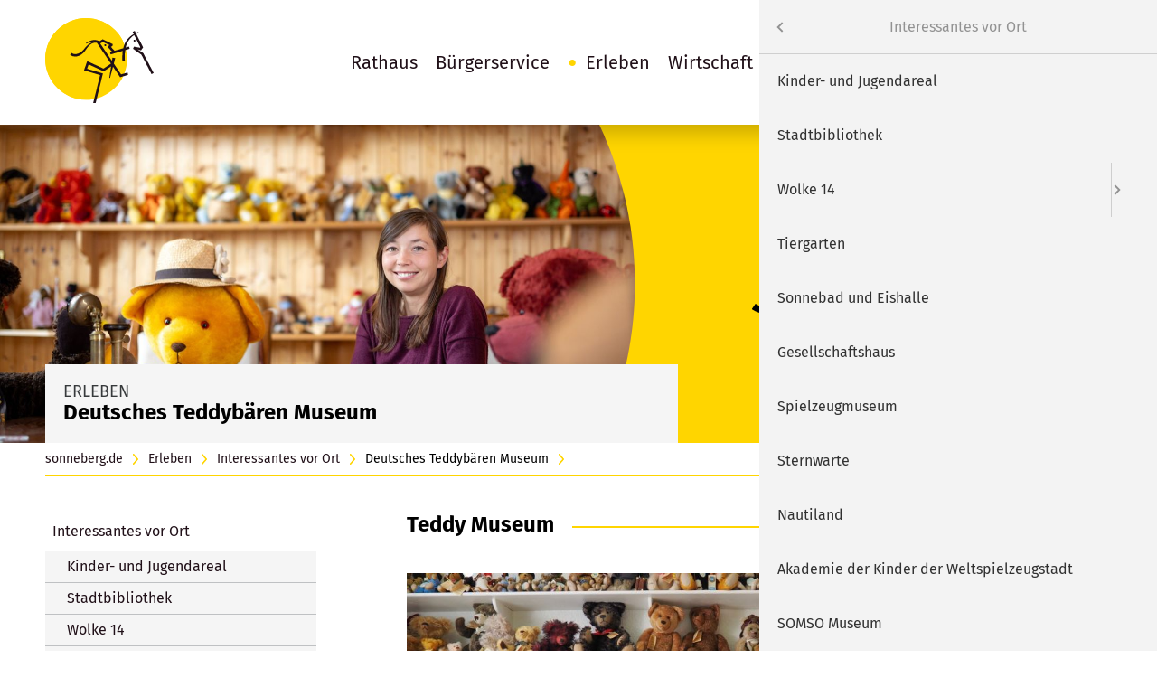

--- FILE ---
content_type: text/html; charset=UTF-8
request_url: https://sonneberg.de/erleben/interessantes-vor-ort/deutsche-teddybaeren-museum.html
body_size: 20185
content:
<!DOCTYPE html>
<html lang="de">
<head>
<meta charset="UTF-8">
<title>Deutsches Teddybären Museum - Stadt Sonneberg</title>
<base href="https://sonneberg.de/">
<meta name="robots" content="index,follow">
<meta name="description" content="">
<meta name="generator" content="Contao Open Source CMS">
<link rel="apple-touch-icon" sizes="180x180" href="files/themes/sonneberg/img/favicon/apple-touch-icon.png">
<link rel="icon" type="image/png" sizes="32x32" href="files/themes/sonneberg/img/favicon/favicon-32x32.png">
<link rel="icon" type="image/png" sizes="16x16" href="files/themes/sonneberg/img/favicon/favicon-16x16.png">
<link rel="manifest" href="files/themes/sonneberg/img/favicon/site.webmanifest">
<link rel="shortcut icon" href="files/themes/sonneberg/img/favicon/favicon.ico">
<meta name="msapplication-TileColor" content="#ffc40d">
<meta name="msapplication-config" content="files/themes/sonneberg/img/favicon/browserconfig.xml">
<meta name="theme-color" content="#ffffff">
<meta name="viewport" content="width=device-width,initial-scale=1.0,shrink-to-fit=no">
<link rel="stylesheet" href="/assets/css/mmenu.css,imports.scss-f8ea84d5.css"><script src="/assets/js/jquery.min.js-c31f118d.js"></script><script src="/bundles/contaommenu/mmenu/mmenu.js?v=5e72e791"></script><script src="https://sonneberg.de/hofff-contao-consent/status.js?banner=1&pageId=473"></script><script src="/bundles/hofffcontaoconsentcore/consent-manager.3247aa8f.js"></script><script src="/bundles/hofffcontaoconsentgoogletagmanager/script.js?v=87c9adff"></script><script id="hofff_consent_script_6970d845e69d2">HofffConsentManager.render(document.getElementById('hofff_consent_script_6970d845e69d2'),{"consentId":"analytics:matomo","content":""})</script>
</head>
<body id="top" class="has-sidebar">
<a href="#main" class="invisible">Zum Inhalt springen</a>
<div id="wrapper">
<header id="header" class="erleben/interessantes-vor-ort/deutsche-teddybaeren-museum">
<div class="inside">
<!-- indexer::stop -->
<a href="https://sonneberg.de" title="Logo: Sonneberg - zur Startseite" class="logo">
<svg xmlns="http://www.w3.org/2000/svg" viewBox="0 0 119.1 93.52">
<defs>
<style>.son-logo-moon{fill:#201018}.son-logo-sun{fill:#FFD500}.son-logo-knight{fill:#201018}</style>
</defs>
<path class="son-logo-moon" d="M44.94,89.88h-.39a44.94,44.94,0,0,1-31.11-77,44.94,44.94,0,0,1,72,12.56l-1,.46A43.63,43.63,0,0,0,45.32,1.06h-.39A43.87,43.87,0,0,0,1.07,44.56,43.87,43.87,0,0,0,44.56,88.82a44.19,44.19,0,0,0,6-.36l.13,1.06a45.72,45.72,0,0,1-5.74.36"/>
<path class="son-logo-sun" d="M44.94,89.88A44.94,44.94,0,1,0,0,44.94H0A44.94,44.94,0,0,0,44.94,89.88"/>
<g >
<path data-name="Pfad 3423" class="son-logo-knight" d="M98,25.94a1.09,1.09,0,1,0-1-1.14,1.09,1.09,0,0,0,1,1.14"/>
<path data-name="Pfad 3424" class="son-logo-knight" d="M65.8,30.93a1.09,1.09,0,1,0-.91-1.24h0a1.09,1.09,0,0,0,.91,1.24"/>
<path data-name="Pfad 3425" class="son-logo-knight" d="M107.75,38.76l-.14-.28-.26-.19-6-3.94,3.84,1.18,2.33-3.26L100,17.37c.9-.48,1.81-.91,2.7-1.3l-.41-.81c-.92.37-1.84.76-2.76,1.18L98.32,14,96,15.22l1.22,2.41c-5,2.78-9.54,7.07-11.5,15.56L76.14,36l-4-4.35,1.79-1,.23-2L63.8,23.64l-.64-.31-.61.36-2.82,1.68c-.1-.05-.32-.12-.45-.17-5-2.08-9-1.25-14.67,2.34l.33.7C50,25.63,52.4,25.42,55.33,26,51,26,47,28.5,42.88,33.85c-2.67,3.45-5.69,5.17-8.56,5.69a7.05,7.05,0,0,1-5.47-1.2l-1.52,2.18a9.6,9.6,0,0,0,7.45,1.65c2.5-.46,6.48-2.17,9.93-7.46,3.77-5.76,7.51-8.12,11.66-7.62a1.86,1.86,0,0,1,.34.07l.78,1.15L72.23,50.19,64,55.62,46.13,47.4,42.6,57.52l17.67,5.21L52.69,93.52H55.4l8-32.58L46,55.78,47.7,51l16.49,7.6,8.19-5.38-2,12.5.8.18,3.27-12.43L82.3,65.13l8.7-2.6-.52-2.6-7.16,2-8-11.83,1.56-6-3-.62-.57,3.62L60.45,28l2.84-1.69,7.38,3.43-2.36,1.65,5,5.46-2.19.65L71.9,40l13.26-3.93a56.06,56.06,0,0,0-.38,11.14L87.52,47a53.09,53.09,0,0,1,.34-11.75l4.92-1.46L92,31.3l-3.6,1.07c1.74-7.17,5.4-11.11,9.31-13.68L104.48,32l-.44.62-6.57-1.2-1,2.37,9.1,6.44L116.77,61.7l2.33-1.22Z"/>
</g>
</svg>
</a>
<!-- indexer::continue -->
<!-- indexer::stop -->
<nav class="mod_navigation nav-main block">
<a href="/erleben/interessantes-vor-ort/deutsche-teddybaeren-museum.html#skipNavigation1" class="invisible">Navigation überspringen</a>
<ul class="level_1">
<li><a href="/rathaus.html" title="Rathaus">Rathaus</a></li>
<li><a href="/buergerservice.html" title="Bürgerservice">Bürgerservice</a></li>
<li class="trail"><a href="/erleben.html" title="Erleben" class="trail">Erleben</a></li>
<li><a href="/wirtschaft.html" title="Wirtschaft">Wirtschaft</a></li>
<li><a href="/son-nec.html" title="SON.NEC">SON.NEC</a></li>
</ul>
<span id="skipNavigation1" class="invisible"></span>
</nav>
<!-- indexer::continue -->
<!-- indexer::stop -->
<div class="nav-search search-button" title="Suche" aria-controls="header_search_widget" aria-expanded="false" role="button" tabindex="0">
<svg xmlns="http://www.w3.org/2000/svg" width="25.662" height="25.462" viewBox="0 0 25.662 25.462"><g data-name="Search Icon"><path data-name="Pfad 3432" d="M17.253 15.305a9.217 9.217 0 0 0 1.866-6.785A9.458 9.458 0 0 0 10.535.303a9.353 9.353 0 0 0-1.866 18.612 9.512 9.512 0 0 0 6.843-1.805l7.775 7.722a1.181 1.181 0 0 0 1.742 0 1.183 1.183 0 0 0 0-1.743Zm-6.283 1.12a6.845 6.845 0 0 1-7.838-7.968 6.72 6.72 0 0 1 5.536-5.54 6.783 6.783 0 0 1 7.9 7.905 6.907 6.907 0 0 1-5.6 5.6Z" stroke="#000001" stroke-width=".5"/></g></svg>
<span>Suche</span>
</div>
<!-- indexer::continue -->
<!-- indexer::stop -->
<a href="#nav-offcanvas" class="nav-offcanvas-button" aria-label="Menu" aria-controls="nav-offcanvas">
<div class="hamburger hamburger--slider lbl-bottom">
<span class="hamburger-box">
<span class="hamburger-inner"></span>
</span>
<span class="hamburger-label">Menu</span>
</div>
</a>
<!-- indexer::continue -->
<!-- indexer::stop -->
<nav class="mod_customnav nav-topnavi block">
<a href="/erleben/interessantes-vor-ort/deutsche-teddybaeren-museum.html#skipNavigation13" class="invisible">Navigation überspringen</a>
<ul class="level_1">
<li><a href="/startseite/webcam.html" title="Webcam">Webcam</a></li>
<li class="page-userfeedback"><a href="/maengelmelder.html" title="Mängelmelder" class="page-userfeedback">Mängelmelder</a></li>
</ul>
<span id="skipNavigation13" class="invisible"></span>
</nav>
<!-- indexer::continue -->
</div>
</header>
<!-- indexer::stop -->
<div class="mod_search_widget">
<form id="header_search_widget" action="/suche.html" method="get" enctype="application/x-www-form-urlencoded">
<div class="formbody">
<div class="widget widget-text">
<input type="search" name="keywords" class="text" placeholder="Suche">
</div>
<div class="widget widget-submit">
<button type="submit" class="submit">Suchen</button>
</div>
</div>
</form>
</div>
<!-- indexer::continue -->
<div class="custom">
<div id="pageheader">
<div class="inside">
<div class="mod_pageimage block">
<div class="ce_pagetitle has-image">
<div class="figure_container">
<figure class="image_container">
<picture>
<source srcset="/assets/images/7/230720ari03m_Michael_Reichel-51f9ry6khwcn9n3.jpg 1x, /assets/images/d/230720ari03m_Michael_Reichel-fxapvdrzvjd1g4n.jpg 2x" media="(max-width: 700px)" width="700" height="550">
<source srcset="/assets/images/5/230720ari03m_Michael_Reichel-hkbnkxct8zvmmym.jpg 1x, /assets/images/e/230720ari03m_Michael_Reichel-9spgsd51d45xcjv.jpg 2x" media="(max-width: 900px)" width="900" height="600">
<source srcset="/assets/images/c/230720ari03m_Michael_Reichel-b82zyckcyhe973s.jpg 1x, /assets/images/z/230720ari03m_Michael_Reichel-rdphhj3k7420hqq.jpg 2x" media="(max-width: 1200px)" width="650" height="450">
<source srcset="/assets/images/p/230720ari03m_Michael_Reichel-2ps6kbh80j48ts4.jpg 1x, /assets/images/7/230720ari03m_Michael_Reichel-0b8jrmssjb0h0k8.jpg 2x" media="(max-width: 2160px)" width="1200" height="600">
<source srcset="/assets/images/d/230720ari03m_Michael_Reichel-hwg0m3ftenzrq0p.jpg 1x, /assets/images/q/230720ari03m_Michael_Reichel-237rfkbt21tewv4.jpg 2x" media="(max-width: 2560px)" width="1500" height="550">
<img src="/assets/images/e/230720ari03m_Michael_Reichel-bfnp7y9hqwg9dnd.jpg" srcset="/assets/images/e/230720ari03m_Michael_Reichel-bfnp7y9hqwg9dnd.jpg 1x, /assets/images/t/230720ari03m_Michael_Reichel-dbf2z0tjg1t2738.jpg 2x" width="1200" height="550" alt="Eine Frau steht in einem Verkaufsraum für Plüschtiere. Es ist Sina Martin.">
</picture>
</figure>
<svg class="son-shape-mobile" xmlns="http://www.w3.org/2000/svg" viewBox="0 0 1000 100">
<path class="uuid-c66d04d6-2713-42b6-afd5-63c47f9423b8" d="M0,98.8C183.58,33.68,380.24,.19,578.99,.45c142.53-.13,284.23,17.06,421.01,50.95V0H0V98.8Z" style="fill:#ffffff"/>
</svg>
<svg class="son-shape" data-name="son-shape" xmlns="http://www.w3.org/2000/svg" viewBox="0 0 127 1080">
<path d="M.05 0C78.21 163.36 122 346.32 122 539.5 122 733.08 78 916.39-.43 1080H127V0Z" style="fill:#ffd500"/>
</svg>
</div>
<svg class="son_knight" xmlns="http://www.w3.org/2000/svg" viewBox="0 0 107.94 93.52">
<g>
<path id="c" class="f" d="M83.02,14.02c.71,.04,1.31-.51,1.35-1.21,.04-.71-.51-1.31-1.21-1.35-.71-.04-1.31,.51-1.35,1.21-.04,.71,.51,1.31,1.21,1.35"/>
<path id="d" class="f" d="M45.1,19.89c.7,.11,1.36-.37,1.47-1.06,.11-.7-.37-1.36-1.06-1.47-.7-.11-1.36,.37-1.47,1.06h0c-.11,.7,.37,1.36,1.06,1.47"/>
<path id="e" class="f" d="M94.46,29.1l-.17-.33-.31-.21-7.03-4.64,4.51,1.39,2.74-3.84L85.35,3.93c1.07-.56,2.13-1.07,3.18-1.53l-.48-.95c-1.08,.44-2.17,.9-3.24,1.39L83.36,0l-2.76,1.4,1.44,2.84c-5.94,3.28-11.23,8.32-13.53,18.31l-11.24,3.33-4.72-5.12,2.1-1.13,.27-2.38-12.17-5.94-.75-.37-.72,.43-3.32,1.98c-.12-.06-.38-.15-.52-.21-5.91-2.44-10.61-1.46-17.27,2.76l.39,.82c6-3.07,8.77-3.32,12.22-2.59-5.09-.07-9.76,2.9-14.65,9.19-3.14,4.06-6.69,6.07-10.08,6.69-2.25,.43-4.57-.08-6.43-1.41L-.15,31.17c2.53,1.83,5.7,2.53,8.77,1.94,2.94-.54,7.62-2.56,11.68-8.78,4.43-6.78,8.84-9.56,13.72-8.97,.13,.02,.27,.05,.4,.09l.92,1.36,17.34,25.74-9.72,6.39-20.98-9.67-4.15,11.9,20.79,6.14-8.92,36.22h3.19l9.44-38.33-20.56-6.07,2.05-5.6,19.4,8.94,9.63-6.33-2.35,14.71,.94,.22,3.85-14.63,9.23,13.69,10.24-3.05-.61-3.06-8.43,2.34-9.38-13.92,1.84-7-3.5-.73-.68,4.26-15.18-22.53,3.34-1.99,8.68,4.03-2.78,1.95,5.92,6.42-2.58,.76,.88,2.97,15.6-4.63c-.58,4.34-.73,8.73-.45,13.1l3.23-.22c-.38-4.61-.25-9.25,.39-13.83l5.79-1.71-.88-2.97-4.24,1.26c2.05-8.43,6.35-13.07,10.96-16.09l7.93,15.68-.51,.72-7.73-1.4-1.17,2.78,10.7,7.57,13.16,25.24,2.74-1.43-13.35-25.56Z"/>
</g>
</svg>
<svg class="logo_spielmeile" xmlns="http://www.w3.org/2000/svg" viewBox="0 0 850.9 440.87">
<defs>
<style>.uuid-6a252758-351f-4056-a96f-0559e0585ea3{fill:#d34f55}.uuid-a39d0a6d-7f69-4712-b1b0-8822c6105bd1{fill:#78a369}.uuid-6228f0f7-5393-4fbb-b85a-59f4cb92bb90{fill:#578da3}.uuid-0db52f24-154b-41f2-b52e-c78f09c2b30b{fill:#e6710a}</style>
</defs>
<path class="uuid-6a252758-351f-4056-a96f-0559e0585ea3" d="M99.35,209.26c54.65,0,98.95-44.3,98.95-98.95H.4c0,54.65,44.3,98.95,98.95,98.95Z"/>
<path class="uuid-6a252758-351f-4056-a96f-0559e0585ea3" d="M139.95.37C85.3.37,41,44.67,41,99.32h197.89C238.89,44.67,194.59.37,139.95.37Z"/>
<rect class="uuid-a39d0a6d-7f69-4712-b1b0-8822c6105bd1" x="256.36" y=".75" width="67.49" height="208.89"/>
<path class="uuid-a39d0a6d-7f69-4712-b1b0-8822c6105bd1" d="M384.19,50.22c0-27.32-22.15-49.47-49.47-49.47v98.95c27.32,0,49.47-22.15,49.47-49.47Z"/>
<rect class="uuid-0db52f24-154b-41f2-b52e-c78f09c2b30b" x="401.66" y="99.07" width="91.28" height="109.94"/>
<circle class="uuid-0db52f24-154b-41f2-b52e-c78f09c2b30b" cx="447.3" cy="45.76" r="45.64"/>
<polygon class="uuid-6a252758-351f-4056-a96f-0559e0585ea3" points="795.41 117.61 795.41 0 727.92 0 727.92 208.89 795.41 208.89 850.38 208.89 850.38 117.61 795.41 117.61"/>
<rect class="uuid-6228f0f7-5393-4fbb-b85a-59f4cb92bb90" x="419.3" y="330.92" width="91.28" height="109.94"/>
<circle class="uuid-6228f0f7-5393-4fbb-b85a-59f4cb92bb90" cx="464.94" cy="277.62" r="45.64"/>
<polygon class="uuid-a39d0a6d-7f69-4712-b1b0-8822c6105bd1" points="586.98 349.59 586.98 231.98 519.49 231.98 519.49 440.86 586.98 440.86 641.95 440.86 641.95 349.59 586.98 349.59"/>
<path class="uuid-6a252758-351f-4056-a96f-0559e0585ea3" d="M310.54,389.93c-29.55,0-53.51-23.96-53.51-53.51,0-2.38.21-4.7.51-7h152.85c-3.47-54.41-46.78-97.45-99.85-97.45s-100.19,46.76-100.19,104.44,44.86,104.44,100.19,104.44,96.38-43.04,99.85-97.45h-46.85c-3.44,26.24-25.83,46.51-53,46.51Z"/>
<path class="uuid-6228f0f7-5393-4fbb-b85a-59f4cb92bb90" d="M610.6,158.45c-29.55,0-53.51-23.96-53.51-53.51,0-2.38.21-4.7.51-7h152.85C706.98,43.54,663.67.49,610.6.49s-100.19,46.76-100.19,104.44,44.86,104.44,100.19,104.44,96.38-43.04,99.85-97.45h-46.85c-3.44,26.24-25.83,46.51-53,46.51Z"/>
<path class="uuid-0db52f24-154b-41f2-b52e-c78f09c2b30b" d="M751.05,389.93c-29.55,0-53.51-23.96-53.51-53.51,0-2.38.21-4.7.51-7h152.85c-3.47-54.41-46.78-97.45-99.85-97.45s-100.19,46.76-100.19,104.44,44.86,104.44,100.19,104.44,96.38-43.04,99.85-97.45h-46.85c-3.44,26.24-25.83,46.51-53,46.51Z"/>
<polyline class="uuid-6228f0f7-5393-4fbb-b85a-59f4cb92bb90" points="200.59 325.9 201.44 234.12 102.07 319.5 101.2 320.19 99.93 319.1 0 233.24 .84 325.74 .83 440.74 200.6 440.74 200.6 325.9"/>
</svg>
<svg xmlns="http://www.w3.org/2000/svg" class="logo_Son-Sued" viewBox="0 0 195.59 217.22"><defs><style>.uuid-548cd109-5c4b-4984-bacc-5cb0b20f9871{fill:#181716}</style></defs><path d="M136.61 91.85c0-11.01-4.7-21.53-12.88-28.88-.12-.11-.24-.22-.37-.33V38.27h-15.94v15.97a38.8 38.8 0 0 0-9.63-1.21c-21.41 0-38.82 17.41-38.82 38.82 0 18.91 14.01 35.34 32.65 38.32l-4.24 5.3h20.82l-4.24-5.3c18.64-2.97 32.65-19.4 32.65-38.32Zm-27.03-51.42h11.62v66.73h-5.49V63.77l-6.13 2.52V40.43Zm3.97 26.56v40.17H89.69V76.82l23.86-9.83Zm-21.67 66.32 2.25-2.82.42-.51 3.24-4.06 3.25 4.05h.01l.4.52 2.26 2.82H91.88Zm11.61-4.17c-.11.02-.22.03-.32.04l-5.38-6.72-5.38 6.73c-.1-.01-.21-.03-.32-.04-18.25-2.78-32.02-18.82-32.02-37.3 0-20.8 16.92-37.72 37.72-37.72 3.23 0 6.42.4 9.49 1.2.05 0 .09.02.14.04v11.81l-19.89 8.19v12.66H72.22v21.29h51.14V64.13a37.741 37.741 0 0 1 12.15 27.72c0 18.49-13.77 34.53-32.02 37.29ZM87.53 90.19v16.97H74.38V90.19h13.15ZM38.62 157.44v-12.33h2.59v12.33h-2.59ZM48.79 157.44v-5.91c0-1.03-.18-1.33-.8-1.33-.48 0-1.1.32-1.65.82v6.42h-2.38v-6.58c0-.78-.11-1.53-.32-2.13l2.11-.6c.21.37.34.76.34 1.14.35-.25.66-.46 1.05-.67.48-.25 1.1-.39 1.63-.39 1.01 0 1.9.53 2.18 1.31.12.34.18.73.18 1.3v6.64h-2.34ZM59.36 157.44c-.07-.14-.11-.28-.14-.53-.59.51-1.28.76-2.09.76-2.31 0-3.76-1.79-3.76-4.61s1.58-4.79 3.89-4.79c.66 0 1.17.16 1.62.51-.04-.2-.07-.82-.07-1.35v-3.12l2.36.37v9.44c0 2.24.18 2.96.34 3.32h-2.13Zm-.54-6.69c-.44-.39-.87-.59-1.29-.59-1.06 0-1.53.89-1.53 2.91s.41 2.59 1.65 2.59c.44 0 .94-.3 1.17-.59v-4.33ZM69.79 157.69c-.3-.21-.55-.51-.71-.89-.59.57-1.44.87-2.4.87-1.28 0-2.38-.6-2.68-1.47-.14-.41-.2-.89-.2-1.81v-5.82l2.34-.44v5.84c0 .82.07 1.24.2 1.49.12.25.48.43.83.43.59 0 1.3-.43 1.47-.87v-6.39l2.27-.48v6.94c0 .6.2 1.22.55 1.65l-1.69.96ZM76.47 157.73c-1.12 0-2.34-.35-3.67-1.05l.85-1.74c.73.44 1.99 1.03 3.02 1.03.67 0 1.21-.44 1.21-1.03 0-.62-.44-.94-1.4-1.12l-1.06-.2c-.6-.11-1.35-.53-1.67-.92s-.51-1.05-.51-1.63c0-1.77 1.4-2.96 3.51-2.96 1.45 0 2.41.44 3.25.85l-.78 1.6c-.9-.46-1.56-.66-2.24-.66s-1.15.36-1.15.89c0 .46.3.71 1.14.92l1.1.28c1.12.28 1.49.62 1.81 1.03.34.43.5.94.5 1.54 0 1.88-1.56 3.16-3.89 3.16ZM84.92 157.66c-1.21 0-2.16-.53-2.45-1.33-.14-.39-.16-.57-.16-1.4V150h-.9v-1.63h.9c0-.89 0-1.47.09-2.15l2.41-.6c-.09.84-.14 1.83-.14 2.75h2.13l-.6 1.63h-1.53v4.56c0 1.15.21 1.45 1.03 1.45.21 0 .43-.05.85-.18l.3 1.42c-.69.28-1.31.41-1.93.41ZM93.16 150.43c-.23-.12-.43-.18-.69-.18-.53 0-1.01.25-1.45.76v6.42h-2.38v-6.07c0-1.23-.14-2.15-.34-2.66l2.13-.57c.21.37.34.78.37 1.29.52-.69 1.24-1.29 2.13-1.29.36 0 .51.03.89.2l-.66 2.09ZM96.25 147.33c-.8 0-1.45-.66-1.45-1.47s.67-1.47 1.49-1.47 1.44.66 1.44 1.47-.66 1.47-1.47 1.47Zm-1.19 10.11v-8.92l2.38-.37v9.3h-2.38ZM102.23 153.65v.07c0 1.4.69 2.2 1.92 2.2.82 0 1.58-.3 2.31-.91l.92 1.42c-1.05.85-2.15 1.26-3.42 1.26-2.61 0-4.29-1.84-4.29-4.7 0-1.63.34-2.71 1.14-3.6.74-.83 1.65-1.22 2.86-1.22 1.05 0 2.04.36 2.63.96.83.85 1.21 2.08 1.21 3.97v.55h-5.25Zm2.79-1.85c0-.67-.07-1.03-.28-1.37-.23-.36-.57-.53-1.05-.53-.9 0-1.42.71-1.42 1.97v.03h2.75v-.11ZM116.68 150.03c-.23 0-.48-.03-.62-.05.36.42.53.89.53 1.49 0 1.56-1.42 2.7-3.35 2.7-.11 0-.18 0-.36-.02-.6.28-.94.5-.94.75 0 .12.14.21.39.21l1.28.02c1.38.02 2.11.23 2.75.82.53.5.78 1.12.78 1.93 0 .76-.23 1.35-.73 1.88-.8.85-2.16 1.17-3.58 1.17-1.29 0-2.63-.21-3.44-.98-.5-.46-.75-.99-.75-1.62 0-.5.12-.75.21-.92h2.2c-.09.21-.11.34-.11.59 0 .73.6 1.12 1.7 1.12.6 0 1.12-.07 1.49-.3.36-.21.59-.55.59-.92 0-.82-.73-1.06-1.67-1.08l-1.01-.02c-1.06-.02-1.76-.11-2.18-.28-.42-.16-.69-.57-.69-1.19 0-.59.18-1.14 1.67-1.53-1.31-.34-1.95-1.17-1.95-2.52 0-1.86 1.51-3.07 3.83-3.07.51 0 .98.07 1.63.23.5.12.82.2 1.12.2.66 0 1.33-.28 1.88-.78l.99 1.51c-.51.48-1.01.67-1.67.67Zm-3.97-.09c-.9 0-1.42.5-1.42 1.35 0 .92.57 1.3 1.4 1.3.94 0 1.45-.46 1.45-1.3s-.53-1.35-1.44-1.35ZM121.3 153.65v.07c0 1.4.69 2.2 1.92 2.2.82 0 1.58-.3 2.31-.91l.92 1.42c-1.05.85-2.15 1.26-3.42 1.26-2.61 0-4.29-1.84-4.29-4.7 0-1.63.34-2.71 1.14-3.6.74-.83 1.65-1.22 2.86-1.22 1.05 0 2.04.36 2.63.96.83.85 1.21 2.08 1.21 3.97v.55h-5.25Zm2.79-1.85c0-.67-.07-1.03-.28-1.37-.23-.36-.57-.53-1.05-.53-.91 0-1.42.71-1.42 1.97v.03h2.75v-.11ZM134.58 156.91c-.62.5-1.24.71-1.99.71-.89 0-1.51-.27-2.02-.83-.07.32-.09.41-.25.66h-2.13c.18-.41.23-.67.23-1.93v-8.41c0-1.12-.03-1.72-.16-2.24l2.43-.57c.07.62.09.99.09 1.61v2.15c0 .27-.02.66-.05.8.46-.5 1.1-.73 1.93-.73 2.22 0 3.6 1.77 3.6 4.61 0 1.85-.57 3.28-1.68 4.17Zm-1.12-5.66c-.18-.78-.67-1.15-1.3-1.15s-1.05.39-1.35.73v4.19c.32.28.69.59 1.33.59.59 0 .96-.23 1.15-.71.21-.5.27-.98.27-2.09 0-.82-.02-1.15-.11-1.54ZM139.59 147.33c-.8 0-1.45-.66-1.45-1.47s.67-1.47 1.49-1.47 1.44.66 1.44 1.47-.66 1.47-1.47 1.47Zm-1.19 10.11v-8.92l2.38-.37v9.3h-2.38ZM145.57 153.65v.07c0 1.4.69 2.2 1.92 2.2.82 0 1.58-.3 2.31-.91l.92 1.42c-1.05.85-2.15 1.26-3.42 1.26-2.61 0-4.29-1.84-4.29-4.7 0-1.63.34-2.71 1.14-3.6.74-.83 1.65-1.22 2.86-1.22 1.05 0 2.04.36 2.63.96.83.85 1.21 2.08 1.21 3.97v.55h-5.25Zm2.79-1.85c0-.67-.07-1.03-.28-1.37-.23-.36-.57-.53-1.05-.53-.9 0-1.42.71-1.42 1.97v.03h2.75v-.11ZM155.39 157.66c-1.21 0-2.16-.53-2.45-1.33-.14-.39-.16-.57-.16-1.4V150h-.9v-1.63h.9c0-.89 0-1.47.09-2.15l2.41-.6c-.09.84-.14 1.83-.14 2.75h2.13l-.6 1.63h-1.53v4.56c0 1.15.21 1.45 1.03 1.45.21 0 .43-.05.85-.18l.3 1.42c-.69.28-1.31.41-1.93.41ZM44.91 175.13c-.8.51-1.62.75-2.73.75-1.45 0-2.7-.36-3.9-1.1l.64-1.14c1.01.73 2.04 1.05 3.26 1.05.92 0 1.42-.14 1.93-.53.59-.44.87-1.03.87-1.74 0-1.08-.71-1.83-2.18-2.27l-1.22-.37c-1.1-.34-1.69-.59-2.17-1.08-.5-.53-.76-1.21-.76-1.99 0-2.08 1.58-3.49 3.94-3.49 1.31 0 2.52.39 3.67 1.17l-.64 1.05c-1.17-.76-1.92-1.03-2.96-1.03-1.53 0-2.43.76-2.43 2 0 .98.59 1.53 2.02 1.99l1.4.44c1.08.34 1.65.66 2.15 1.22s.8 1.38.8 2.15c0 1.14-.6 2.24-1.68 2.93ZM52.52 175.88c-2.43 0-3.81-1.79-3.81-4.7s1.44-4.63 3.76-4.63c1.47 0 2.43.67 3.04 1.54.55.8.82 1.84.82 3.28 0 2.95-1.58 4.51-3.8 4.51Zm1.81-7.06c-.37-.78-1.15-1.14-1.88-1.14-.78 0-1.51.37-1.81.96-.28.55-.43 1.26-.43 2.31 0 1.24.21 2.34.55 2.89.32.53 1.03.89 1.79.89.92 0 1.62-.48 1.92-1.33.2-.55.27-1.05.27-1.92 0-1.24-.12-2.08-.41-2.66ZM64.24 175.65v-5.98c0-.94-.07-1.17-.32-1.47-.2-.23-.57-.37-.98-.37-.71 0-1.81.57-2.45 1.24v6.58h-1.35v-6.81c0-1.26-.34-1.86-.34-1.86l1.35-.37s.32.66.32 1.38c.92-.92 1.85-1.37 2.79-1.37s1.81.51 2.16 1.29c.14.32.21.67.21 1.03v6.71h-1.4ZM74.18 175.65v-5.98c0-.94-.07-1.17-.32-1.47-.2-.23-.57-.37-.98-.37-.71 0-1.81.57-2.45 1.24v6.58h-1.35v-6.81c0-1.26-.34-1.86-.34-1.86l1.35-.37s.32.66.32 1.38c.92-.92 1.85-1.37 2.79-1.37s1.81.51 2.16 1.29c.14.32.21.67.21 1.03v6.71h-1.4ZM80.1 171.46v.21c0 .83.11 1.47.41 1.93.5.76 1.31 1.08 2.2 1.08s1.54-.27 2.16-.83l.53.89c-.78.71-1.85 1.1-2.98 1.1-2.45 0-3.92-1.77-3.92-4.7 0-1.49.32-2.45 1.06-3.34.71-.84 1.58-1.23 2.64-1.23.96 0 1.79.34 2.4.96.76.78 1.01 1.62 1.01 3.73v.2h-5.52Zm3.63-3.02c-.3-.48-.92-.78-1.6-.78-1.26 0-1.97.92-2.04 2.75h4.05c-.02-.96-.14-1.54-.41-1.97ZM92.06 175.86c-.92 0-1.93-.51-2.43-1.17-.03.37-.07.6-.25.96H88c.2-.43.27-1.01.27-2.2v-8.69c0-1.15-.23-1.81-.23-1.81l1.38-.27s.23.75.23 2.09v2.06c0 .44-.04.98-.04.98.87-.85 1.6-1.19 2.54-1.19 2.11 0 3.43 1.72 3.43 4.49s-1.4 4.75-3.51 4.75Zm1.46-7.22c-.34-.48-.98-.76-1.67-.76-.87 0-1.74.5-2.22 1.15v4.54c.46.6 1.35 1.06 2.18 1.06.6 0 1.28-.32 1.6-.78.32-.48.62-1.35.62-2.84 0-1.17-.14-1.86-.51-2.38ZM99.56 171.46v.21c0 .83.11 1.47.41 1.93.5.76 1.31 1.08 2.2 1.08s1.54-.27 2.16-.83l.53.89c-.78.71-1.85 1.1-2.98 1.1-2.45 0-3.92-1.77-3.92-4.7 0-1.49.32-2.45 1.06-3.34.71-.84 1.58-1.23 2.64-1.23.96 0 1.79.34 2.4.96.76.78 1.01 1.62 1.01 3.73v.2h-5.52Zm3.63-3.02c-.3-.48-.92-.78-1.6-.78-1.26 0-1.97.92-2.04 2.75h4.05c-.02-.96-.14-1.54-.41-1.97ZM111.57 168.14c-.09-.04-.25-.07-.39-.07-.53 0-1.06.23-1.47.64-.41.41-.51.67-.51 1.4v5.54h-1.38v-6.81c0-1.3-.3-1.88-.3-1.88l1.38-.37s.34.69.28 1.44c.64-.9 1.58-1.47 2.49-1.47.23 0 .48.09.48.09l-.57 1.51ZM119.49 168.12c-.23 0-.44-.04-.6-.11.36.44.53.94.53 1.51 0 .99-.5 1.92-1.31 2.43-.44.28-1.01.39-1.65.39-1.19.42-1.6.73-1.6 1.03 0 .27.27.43.71.43h1.42c1.03 0 1.6.12 2.13.5.69.48.98 1.1.98 1.86 0 1.92-1.37 2.79-3.51 2.79-2.77 0-3.83-.99-3.83-2.25 0-.32.05-.59.18-.94l1.45-.12c-.12.2-.25.51-.25.8 0 .46.2.84.51 1.03.43.25 1.08.41 1.79.41 1.37 0 2.15-.44 2.15-1.54 0-.48-.16-.85-.48-1.06-.34-.23-.87-.32-1.74-.32-.35 0-1.08.02-1.37.02-1.05 0-1.67-.48-1.67-1.28 0-.71.39-1.14 1.6-1.51-1.19-.37-1.99-1.38-1.99-2.56 0-1.77 1.33-2.98 3.27-2.98 1.35 0 1.62.5 2.7.5.46 0 .8-.11 1.22-.39l.85.85c-.55.39-.96.53-1.49.53Zm-3.32-.35c-1.1 0-1.67.6-1.67 1.83 0 1.14.59 1.76 1.7 1.76s1.6-.62 1.6-1.81-.46-1.77-1.63-1.77ZM123.45 171.58v-1.35h3.69v1.35h-3.69ZM135.61 175.13c-.8.51-1.62.75-2.73.75-1.45 0-2.7-.36-3.9-1.1l.64-1.14c1.01.73 2.04 1.05 3.26 1.05.92 0 1.42-.14 1.93-.53.59-.44.87-1.03.87-1.74 0-1.08-.71-1.83-2.18-2.27l-1.22-.37c-1.1-.34-1.69-.59-2.17-1.08-.5-.53-.76-1.21-.76-1.99 0-2.08 1.58-3.49 3.94-3.49 1.31 0 2.52.39 3.67 1.17l-.64 1.05c-1.17-.76-1.92-1.03-2.96-1.03-1.53 0-2.43.76-2.43 2 0 .98.59 1.53 2.02 1.99l1.4.44c1.08.34 1.65.66 2.15 1.22s.8 1.38.8 2.15c0 1.14-.6 2.24-1.68 2.93ZM146.36 176.02c-.59-.48-.83-.83-.96-1.42-.67.91-1.6 1.35-2.8 1.35-1.12 0-1.95-.48-2.32-1.26-.16-.34-.23-.8-.23-1.31v-6.49l1.37-.27v6.35c0 .83.12 1.21.53 1.49.28.2.69.3 1.08.3.87 0 1.77-.64 2.25-1.6v-6.26l1.37-.23v6.44c0 1.12.16 1.56.6 1.97l-.89.94Zm-4.87-10.45c-.51 0-.92-.42-.92-.94s.41-.9.91-.9.92.41.92.9-.39.94-.9.94Zm3.68 0c-.51 0-.92-.42-.92-.94s.41-.9.91-.9.92.41.92.9-.39.94-.9.94ZM155.6 175.65s-.18-.44-.2-.9c-.64.73-1.31 1.03-2.34 1.03-2.29 0-3.6-1.65-3.6-4.47 0-1.88.62-3.27 1.83-4.1.57-.39 1.06-.55 1.7-.55.99 0 1.86.41 2.4 1.12 0 0-.02-.73-.02-1.37v-3.71l1.38.23v9.87c0 1.53.07 2.34.27 2.86h-1.42Zm-.24-6.94c-.44-.62-1.1-.92-2.15-.92-.69 0-1.28.32-1.65.92-.42.67-.57 1.31-.57 2.56 0 1.03.07 1.79.36 2.31.41.73.96 1.03 1.77 1.03.73 0 1.14-.16 1.7-.57.37-.27.53-.64.53-.64v-4.68Z" class="uuid-548cd109-5c4b-4984-bacc-5cb0b20f9871"/></svg>
<div class="content_container">
<div class="inside">
<div class="page-information">
<div class="main-title">Erleben<br></div>
<div class="page-title">
Deutsches Teddybären Museum
</div>
</div>
</div>
</div>
</div>
</div>
</div>
</div>
</div>
<!-- indexer::stop -->
<nav class="mod_breadcrumb nav-breadcrumb block" aria-label="Breadcrumb">
<ul>
<li><a href="/" title="Stadt Sonneberg">sonneberg.de</a></li>
<li><a href="/erleben.html" title="Erleben">Erleben</a></li>
<li><a href="/erleben/interessantes-vor-ort.html" title="Interessantes vor Ort">Interessantes vor Ort</a></li>
<li class="active" aria-current="page">Deutsches Teddybären Museum</li>
</ul>
</nav>
<!-- indexer::continue -->
<div id="container">
<main id="main">
<div class="inside">
<div class="mod_article block" id="article-589">
<div class="inside">
<div  class="content-headline headline-container">
<h2         class="headline"
>  <span class="inside">
Teddy Museum
</span>
</h2>
</div>
<div class="ce_son_eyecatcher clearfix" id="">
<figure class="image_container">
<img src="/assets/images/5/B_Teddy%20Bear%20Museum-652hdz9yp08g8td.jpeg" alt srcset="/assets/images/5/B_Teddy%20Bear%20Museum-652hdz9yp08g8td.jpeg 1x, /assets/images/v/B_Teddy%20Bear%20Museum-1k78nbk1ym78tac.jpeg 2x" width="780" height="500">
</figure>
<div class="content_container">
<div>
<div class="text"><p>Erfahre alles über die Entwicklung des flauschigen Spielkameraden!</p></div>
</div>
</div>
</div>
<div
class="content-text section_main"
>    <div class="inside">
<div class="rte">
<div class="headline-container">
<h3 class="content-text-headline">Für Große und Kleine Teddy-Fans!</h3>
</div>
<p>Ein 3,40 Meter großer Teddybär, der durch das Schaufenster seine Gäste begrüßt? DAS gibt es nur in der Spielzeugstadt Sonneberg und zwar im Deutschen Teddybären Museum. Das Museum, welches 2008 gegründet wurde, ist in der Bahnhofsstraße 29 zuhause. Im „Raum der 1000 Teddybären“ bekommen nicht nur Teddy-Fans große Augen, denn dort kann man die Entwicklung der flauschigen Spielkameraden von früher bis heute nachverfolgen und hinterher noch ein Gruppenfoto schießen. Außerdem kann jeder Besucher seinen eigenen Bären im Bastelraum selber stopfen. Das ist ein Erlebnis für Groß und Klein und es bietet gleichzeitig die Möglichkeit, einen Teddybären mit einer Geburtsurkunde als Erinnerung an den Besuch im Teddybären Museum und in der Spielzeugstadt mitzunehmen. Wer nicht seinen eigenen Kuschelfreund stopfen möchte, findet im Ladengeschäft des Familienbetriebes eine große Auswahl an traditionellen Holzbären, weichgestopften Teddybären, limitierten Künstlerbären, Miniaturbären, Schlüsselanhängern und Teddybastelsets. Der Eintrittspreis für das Teddybären Museum beträgt 3 Euro pro Person. Die Bastelkurse sind innerhalb der Öffnungszeiten ohne Anmeldung möglich!</p>
</div>
</div>
</div>
<div class="content-table">
<div  class="headline-container">
<h3         class="headline"
>  <span class="inside">
Öffnungszeiten des Deutschen Teddybären Museums Sonneberg
</span>
</h3>
</div>
<table>
<tbody>
<tr>
<td>Dienstag bis Donnerstag</td>
<td>10:30 Uhr bis 16:00 Uhr</td>
</tr>
<tr>
<td>Freitag und Samstag</td>
<td>10:30 Uhr bis 13:00 Uhr</td>
</tr>
</tbody>
</table>
</div>
<div class="ce_son_imagelink ce_rsce_son_imagelink clearfix">
<h2>Zur Website des Deutschen Teddybären Museum</h2>
<div class="inside">
<a href="https://www.martinbaeren.de/teddybaeren-museum/"
class="image_link"
title="Mehr zum Museum erfahren">
<figure class="image_container">
<picture>
<source srcset="/assets/images/9/B_Museum2-m9e9rn96p6e1q9x.webp 1x, /assets/images/q/B_Museum2-1zcwqvmn445brer.webp 2x" media="(max-width: 600px)" type="image/webp" width="600" height="350">
<source srcset="/assets/images/q/B_Museum2-4k3v2ybvbeb4bwv.jpg 1x, /assets/images/c/B_Museum2-y76fm1a4515kgq9.jpg 2x" media="(max-width: 600px)" width="600" height="350">
<source srcset="/assets/images/t/B_Museum2-06yhvw8affack8r.webp 1x, /assets/images/b/B_Museum2-xr124ranmm74152.webp 2x" media="(max-width: 900px)" type="image/webp" width="500" height="300">
<source srcset="/assets/images/6/B_Museum2-hvnp3pgj88zq9n9.jpg 1x, /assets/images/e/B_Museum2-vh58ryvxs5esas6.jpg 2x" media="(max-width: 900px)" width="500" height="300">
<source srcset="/assets/images/9/B_Museum2-m9e9rn96p6e1q9x.webp 1x, /assets/images/q/B_Museum2-1zcwqvmn445brer.webp 2x" type="image/webp" width="600" height="350">
<img src="/assets/images/q/B_Museum2-4k3v2ybvbeb4bwv.jpg" alt srcset="/assets/images/q/B_Museum2-4k3v2ybvbeb4bwv.jpg 1x, /assets/images/c/B_Museum2-y76fm1a4515kgq9.jpg 2x" width="600" height="350">
</picture>
</figure>
<div class="link_name">Mehr zum Museum erfahren</div>
</a>
</div>
</div>
<div class="ce_son_imagenotes ce_rsce_son_imagenotes clearfix">
<h4>Bildkennzeichnung</h4>
<div class="content_container">
<ul class="imagenotes">
<li class="imagenote"><span>Foto Header - <i>Michael Reichel</i></span></li>
<li class="imagenote"><span>Fotos - <i>Martin Bären GmbH</i></span></li>
</ul>
</div>
</div>
</div>
</div>
</div>
</main>
<aside id="left">
<div class="inside">
<!-- indexer::stop -->
<nav class="mod_navigation nav-sub block">
<a href="/erleben/interessantes-vor-ort/deutsche-teddybaeren-museum.html#skipNavigation9" class="invisible">Navigation überspringen</a>
<ul class="level_1">
<li class="submenu trail"><a href="/erleben/interessantes-vor-ort.html" title="Interessantes vor Ort" class="submenu trail" aria-haspopup="true">Interessantes vor Ort</a>
<ul class="level_2">
<li class="sibling"><a href="/erleben/interessantes-vor-ort/kinder-und-jugendareal.html" title="Kinder- und Jugendareal" class="sibling">Kinder- und Jugendareal</a></li>
<li class="sibling"><a href="/rathaus/verwaltung/stadtbibliothek.html" title="Stadtbibliothek" class="sibling">Stadtbibliothek</a></li>
<li class="sibling"><a href="/erleben/interessantes-vor-ort/wolke-14.html" title="Wolke 14" class="sibling">Wolke 14</a></li>
<li class="sibling"><a href="/erleben/interessantes-vor-ort/tiergarten.html" title="Tiergarten" class="sibling">Tiergarten</a></li>
<li class="sibling"><a href="/erleben/interessantes-vor-ort/sonnenbad-und-eishalle.html" title="Sonnebad und Eishalle" class="sibling">Sonnebad und Eishalle</a></li>
<li class="sibling"><a href="/erleben/interessantes-vor-ort/gesellschaftshaus.html" title="Gesellschaftshaus" class="sibling">Gesellschaftshaus</a></li>
<li class="sibling"><a href="/erleben/interessantes-vor-ort/spielzeugmuseum.html" title="Spielzeugmuseum" class="sibling">Spielzeugmuseum</a></li>
<li class="sibling"><a href="/erleben/interessantes-vor-ort/sternwarte.html" title="Sternwarte" class="sibling">Sternwarte</a></li>
<li class="sibling"><a href="/erleben/interessantes-vor-ort/nautiland.html" title="Nautiland" class="sibling">Nautiland</a></li>
<li class="sibling"><a href="/erleben/interessantes-vor-ort/akademie-der-kinder-der-weltspielzeugstadt.html" title="Akademie der Kinder der Weltspielzeugstadt" class="sibling">Akademie der Kinder der Weltspielzeugstadt</a></li>
<li class="sibling"><a href="/erleben/interessantes-vor-ort/somso-museum.html" title="SOMSO Museum" class="sibling">SOMSO Museum</a></li>
<li class="sibling"><a href="/erleben/interessantes-vor-ort/kletteranlage-und-purtschellerhaus.html" title="Kletteranlagen und Purtschellerhaus" class="sibling">Kletteranlagen und Purtschellerhaus</a></li>
<li class="sibling"><a href="/erleben/interessantes-vor-ort/kammerlichtspiele.html" title="Kammerlichtspiele" class="sibling">Kammerlichtspiele</a></li>
<li class="active"><strong class="active" aria-current="page">Deutsches Teddybären Museum</strong></li>
</ul>
</li>
<li><a href="/erleben/innenstadt-und-maerkte.html" title="Innenstadt und Märkte">Innenstadt und Märkte</a></li>
<li><a href="/erleben/tourismus.html" title="Tourismus">Tourismus</a></li>
<li><a href="/erleben/staedtische-veranstaltungen.html" title="Städtische Veranstaltungen">Städtische Veranstaltungen</a></li>
<li class="spielmeile"><a href="/erleben/spielmeile.html" title="Spielmeile" class="spielmeile">Spielmeile</a></li>
<li><a href="/erleben/weihnachten.html" title="Weihnachten">Weihnachten</a></li>
<li><a href="/erleben/sonneberger-lesesommer.html" title="Sonneberger Lesesommer">Sonneberger Lesesommer</a></li>
</ul>
<span id="skipNavigation9" class="invisible"></span>
</nav>
<!-- indexer::continue -->
</div>
</aside>
</div>
<footer id="footer">
<div class="inside">
<div class="footer-section footer-search">
<div class="inside">
<!-- indexer::stop -->
<form action="/suche.html" method="get" enctype="application/x-www-form-urlencoded">
<div class="formbody">
<div class="widget widget-text">
<input type="text" name="keywords" class="text" value="" placeholder="Suche">
</div>
<div class="widget widget-submit">
<button type="submit" class="submit">Suchen</button>
</div>
</div>
</form>
<!-- indexer::continue -->
</div>
</div>
<div class="footer-section footer-info">
<div class="inside">
<!-- indexer::stop -->
<div class="footer-hours">
<h3>Öffnungszeiten</h3>
<p>
<strong>Di:</strong>&nbsp;08:30&nbsp;-&nbsp;12:00&nbsp;Uhr&nbsp;/ 13:00&nbsp;-&nbsp;16:00 Uhr<br>
<strong>Mi:</strong> 08:30 - 12:00 Uhr<br>
<strong>Do:</strong> 08:30 - 12:00 Uhr / 13:00 - 18:00 Uhr<br>
<strong>Fr:</strong> 08:30 - 12:00 Uhr
</p>
<p>Abweichende Öffnungszeiten in <a href="/rathaus/verwaltung/stadtbibliothek.html" title="Stadtbibliothek">Stadtbibliothek</a> und <a href="/rathaus/verwaltung/einwohnermeldeamt.html" title="Einwohnermeldeamt">Einwohnermeldeamt</a>.</p>
</div>
<div class="footer-contact">
<h3>Kontakt</h3>
<p>
Stadtverwaltung Sonneberg<br>
Bahnhofsplatz 1<br>
96515 Sonneberg<br>
Tel.: <a href="tel:004936758800">03675 880-0</a>
</p>
</div>
<!-- indexer::continue -->
</div>
</div>
<div class="footer-section footer-branding">
<div class="inside">
<!-- indexer::stop -->
<a href="{{env::url|urlattr}}" title="Logo: Sonneberg - zur Startseite" class="logo">
<svg xmlns="http://www.w3.org/2000/svg" viewBox="0 0 119.1 93.52">
<defs>
<style>.son-logo-moon{fill:#201018}.son-logo-sun{fill:#FFD500}.son-logo-knight{fill:#201018}</style>
</defs>
<path class="son-logo-moon" d="M44.94,89.88h-.39a44.94,44.94,0,0,1-31.11-77,44.94,44.94,0,0,1,72,12.56l-1,.46A43.63,43.63,0,0,0,45.32,1.06h-.39A43.87,43.87,0,0,0,1.07,44.56,43.87,43.87,0,0,0,44.56,88.82a44.19,44.19,0,0,0,6-.36l.13,1.06a45.72,45.72,0,0,1-5.74.36"/>
<path class="son-logo-sun" d="M44.94,89.88A44.94,44.94,0,1,0,0,44.94H0A44.94,44.94,0,0,0,44.94,89.88"/>
<g >
<path data-name="Pfad 3423" class="son-logo-knight" d="M98,25.94a1.09,1.09,0,1,0-1-1.14,1.09,1.09,0,0,0,1,1.14"/>
<path data-name="Pfad 3424" class="son-logo-knight" d="M65.8,30.93a1.09,1.09,0,1,0-.91-1.24h0a1.09,1.09,0,0,0,.91,1.24"/>
<path data-name="Pfad 3425" class="son-logo-knight" d="M107.75,38.76l-.14-.28-.26-.19-6-3.94,3.84,1.18,2.33-3.26L100,17.37c.9-.48,1.81-.91,2.7-1.3l-.41-.81c-.92.37-1.84.76-2.76,1.18L98.32,14,96,15.22l1.22,2.41c-5,2.78-9.54,7.07-11.5,15.56L76.14,36l-4-4.35,1.79-1,.23-2L63.8,23.64l-.64-.31-.61.36-2.82,1.68c-.1-.05-.32-.12-.45-.17-5-2.08-9-1.25-14.67,2.34l.33.7C50,25.63,52.4,25.42,55.33,26,51,26,47,28.5,42.88,33.85c-2.67,3.45-5.69,5.17-8.56,5.69a7.05,7.05,0,0,1-5.47-1.2l-1.52,2.18a9.6,9.6,0,0,0,7.45,1.65c2.5-.46,6.48-2.17,9.93-7.46,3.77-5.76,7.51-8.12,11.66-7.62a1.86,1.86,0,0,1,.34.07l.78,1.15L72.23,50.19,64,55.62,46.13,47.4,42.6,57.52l17.67,5.21L52.69,93.52H55.4l8-32.58L46,55.78,47.7,51l16.49,7.6,8.19-5.38-2,12.5.8.18,3.27-12.43L82.3,65.13l8.7-2.6-.52-2.6-7.16,2-8-11.83,1.56-6-3-.62-.57,3.62L60.45,28l2.84-1.69,7.38,3.43-2.36,1.65,5,5.46-2.19.65L71.9,40l13.26-3.93a56.06,56.06,0,0,0-.38,11.14L87.52,47a53.09,53.09,0,0,1,.34-11.75l4.92-1.46L92,31.3l-3.6,1.07c1.74-7.17,5.4-11.11,9.31-13.68L104.48,32l-.44.62-6.57-1.2-1,2.37,9.1,6.44L116.77,61.7l2.33-1.22Z"/>
</g>
</svg>
</a>
<!-- indexer::continue -->
<!-- indexer::stop -->
<ul class="son-social-media">
<li class="social-media-link">
<a target="_blank" href="https://www.instagram.com/spielzeugstadt.sonneberg/" title="zum Instagram-Kanal der Stadt Sonneberg">
<span>Instagram</span>
<svg data-name="icons Q2" xmlns="http://www.w3.org/2000/svg" width="26.667" height="26.6" viewBox="0 0 26.667 26.6">
<path data-name="Pfad 3479" d="M17.333,6.4h5.4a7.2,7.2,0,0,1,2.467.467A4.467,4.467,0,0,1,27.733,9.4a7.2,7.2,0,0,1,.467,2.467c.067,1.4.067,1.867.067,5.4s0,4-.067,5.4a7.2,7.2,0,0,1-.467,2.467A4.467,4.467,0,0,1,25.2,27.667a7.2,7.2,0,0,1-2.467.467h-10.8a7.2,7.2,0,0,1-2.467-.467,4.467,4.467,0,0,1-2.533-2.533,7.2,7.2,0,0,1-.467-2.467c-.067-1.4-.067-1.867-.067-5.4s0-4,.067-5.4A7.2,7.2,0,0,1,6.933,9.4,4.467,4.467,0,0,1,9.467,6.867,7.2,7.2,0,0,1,11.933,6.4h5.4m0-2.4H11.867A11.933,11.933,0,0,0,8.6,4.6,6.667,6.667,0,0,0,6.267,6.267,5.667,5.667,0,0,0,4.733,8.6a9.667,9.667,0,0,0-.667,3.267C4,13.267,4,13.733,4,17.333S4,21.4,4.067,22.8a9.667,9.667,0,0,0,.667,3.267A5.667,5.667,0,0,0,6.267,28.4,5.667,5.667,0,0,0,8.6,29.933a9.667,9.667,0,0,0,3.267.667H22.8a9.667,9.667,0,0,0,3.267-.667A5.667,5.667,0,0,0,28.4,28.4,6.667,6.667,0,0,0,30,26.067a11.934,11.934,0,0,0,.6-3.267c.067-1.4.067-1.867.067-5.467s0-4.067-.067-5.467A11.934,11.934,0,0,0,30,8.6a6.667,6.667,0,0,0-1.6-2.333,6.667,6.667,0,0,0-2.333-1.6,11.933,11.933,0,0,0-3.267-.6H17.333" transform="translate(-4 -4)" fill="#201018"/>
<path data-name="Pfad 3480" d="M20.567,13.7a6.867,6.867,0,1,0,6.867,6.867A6.867,6.867,0,0,0,20.567,13.7m0,11.333a4.467,4.467,0,1,1,4.467-4.467,4.467,4.467,0,0,1-4.467,4.467" transform="translate(-7.233 -7.233)" fill="#201018"/>
<path data-name="Pfad 3481" d="M35.5,12.5a1.6,1.6,0,1,1-1.6-1.6,1.6,1.6,0,0,1,1.6,1.6" transform="translate(-13.433 -6.3)" fill="#201018"/>
</svg>
</a>
</li>
<li class="social-media-link">
<a target="_blank" href="https://www.facebook.com/Spielzeugstadt.Sonneberg" title="zum Facebook-Kanal der Stadt Sonneberg">
<span>Facebook</span>
<svg xmlns="http://www.w3.org/2000/svg" width="30" height="30" viewBox="0 0 30 30">
<g data-name="Layer 2" transform="translate(-0.36 -0.36)">
<g data-name="invisible box" transform="translate(0.36 0.36)">
<rect data-name="Rechteck 51018" width="30" height="30" fill="none"/>
<rect data-name="Rechteck 51019" width="30" height="30" fill="none"/>
</g>
<g data-name="icons Q2" transform="translate(2.595 2.659)">
<path data-name="Pfad 3482" d="M29.53,5.376V28.226a.191.191,0,0,1-.064.128A1.213,1.213,0,0,1,28.317,29.5h-6.7V19.673h3.127c.191,0,.191,0,.255-.191l.191-1.6c.064-.638.128-1.276.255-1.915s0-.191-.128-.191h-3.7V13.291c0-.191.064-.447.064-.638A1.149,1.149,0,0,1,22.7,11.631l.83-.128h1.915c.128,0,.128,0,.128-.128V8.121c0-.064,0-.128-.128-.128H22.509A4.6,4.6,0,0,0,20.4,8.44a3.829,3.829,0,0,0-2.234,1.979,4.659,4.659,0,0,0-.511,2.3c-.064.957,0,1.979,0,3H14.4c-.128,0-.128.064-.128.128v3.638c0,.128,0,.128.128.128h3.255v9.829a.191.191,0,0,0-.064.128H5.213a1.213,1.213,0,0,1-1.149-1.149C4,28.417,4,28.353,4,28.29V5.376c0-.064,0-.128.064-.128A1.213,1.213,0,0,1,5.213,4.1h23.1a1.213,1.213,0,0,1,1.149,1.149Z" transform="translate(-4 -4.1)" fill="#201018"/>
</g>
</g>
</svg>
</a>
</li>
<li class="social-media-link">
<a target="_blank" href="https://www.youtube.com/channel/UCjGFb6xGF_jwzvu5Z1GM3BA" title="zum Youtube-Kanal der Stadt Sonneberg">
<span>Youtube</span>
<svg data-name="icons Q2" xmlns="http://www.w3.org/2000/svg" width="27.172" height="19.021" viewBox="0 0 27.172 19.021">
<path data-name="Pfad 3477" d="M28.617,10.964a3.4,3.4,0,0,0-2.408-2.408C24.108,8,15.586,8,15.586,8S7.064,8,4.964,8.556a3.4,3.4,0,0,0-2.408,2.408A36.044,36.044,0,0,0,2,17.51a36.044,36.044,0,0,0,.556,6.546,3.4,3.4,0,0,0,2.408,2.408c2.1.556,10.622.556,10.622.556s8.522,0,10.622-.556a3.4,3.4,0,0,0,2.408-2.408,36.044,36.044,0,0,0,.556-6.546A36.044,36.044,0,0,0,28.617,10.964ZM12.869,21.586V13.434l7.04,4.076Z" transform="translate(-2 -8)"/>
</svg>
</a>
</li>
</ul>
<!-- indexer::continue -->
</div>
</div>
<div class="footer-section footer-navigation">
<div class="inside">
<!-- indexer::stop -->
<nav class="mod_navigation nav-footer block">
<a href="/erleben/interessantes-vor-ort/deutsche-teddybaeren-museum.html#skipNavigation7" class="invisible">Navigation überspringen</a>
<ul class="level_1">
<li class="submenu"><a href="/rathaus.html" title="Rathaus" class="submenu" aria-haspopup="true">Rathaus</a>
<ul class="level_2">
<li><a href="/rathaus/verwaltung.html" title="Verwaltung">Verwaltung</a></li>
<li><a href="/rathaus/politik.html" title="Politik">Politik</a></li>
<li><a href="/rathaus/ausschreibungen-und-vergabe.html" title="Ausschreibungen und Vergabe">Ausschreibungen und Vergabe</a></li>
<li><a href="/rathaus/gefoerderte-massnahmen.html" title="Geförderte Maßnahmen">Geförderte Maßnahmen</a></li>
<li><a href="/rathaus/satzungen-und-verordnungen.html" title="Satzungen und Verordnungen">Satzungen und Verordnungen</a></li>
<li><a href="/rathaus/stellen-und-ausbildung.html" title="Stellen und Ausbildung">Stellen und Ausbildung</a></li>
<li><a href="/rathaus/verwaltung/amtsblatt.html" title="Amtsblatt">Amtsblatt</a></li>
<li><a href="/rathaus/online-terminvergabe.html" title="Online-Terminvergabe">Online-Terminvergabe</a></li>
</ul>
</li>
<li class="submenu"><a href="/buergerservice.html" title="Bürgerservice" class="submenu" aria-haspopup="true">Bürgerservice</a>
<ul class="level_2">
<li><a href="/buergerservice/lebenslagenprinzip.html" title="Lebenslagenprinzip">Lebenslagenprinzip</a></li>
<li><a href="/buergerservice/terminbuchung.html" title="Online-Terminvergabe">Online-Terminvergabe</a></li>
<li><a href="/buergerservice/formulare-a-bis-z.html" title="Formular-Download">Formular-Download</a></li>
<li><a href="/buergerservice/anlaufstellen-fuer-buerger.html" title="Anlaufstellen für Bürger">Anlaufstellen für Bürger</a></li>
</ul>
</li>
<li class="submenu trail"><a href="/erleben.html" title="Erleben" class="submenu trail" aria-haspopup="true">Erleben</a>
<ul class="level_2">
<li class="trail"><a href="/erleben/interessantes-vor-ort.html" title="Interessantes vor Ort" class="trail">Interessantes vor Ort</a></li>
<li><a href="/erleben/innenstadt-und-maerkte.html" title="Innenstadt und Märkte">Innenstadt und Märkte</a></li>
<li><a href="/erleben/tourismus.html" title="Tourismus">Tourismus</a></li>
<li><a href="/erleben/staedtische-veranstaltungen.html" title="Städtische Veranstaltungen">Städtische Veranstaltungen</a></li>
<li class="spielmeile"><a href="/erleben/spielmeile.html" title="Spielmeile" class="spielmeile">Spielmeile</a></li>
<li><a href="/erleben/weihnachten.html" title="Weihnachten">Weihnachten</a></li>
<li><a href="/erleben/sonneberger-lesesommer.html" title="Sonneberger Lesesommer">Sonneberger Lesesommer</a></li>
</ul>
</li>
<li class="submenu"><a href="/wirtschaft.html" title="Wirtschaft" class="submenu" aria-haspopup="true">Wirtschaft</a>
<ul class="level_2">
<li><a href="/wirtschaft/standort-sonneberg.html" title="Standort">Standort</a></li>
<li class="son-Sued"><a href="/industriegebiet.html" title="Industriegebiet SON-Süd" class="son-Sued">Industriegebiet SON-Süd</a></li>
<li><a href="/wirtschaft/gewerbe-und-ins.html" title="Gewerbe- und Industrieflächen">Gewerbe- und Industrieflächen</a></li>
<li><a href="/wirtschaft/wasserstoff-und-werkstoffzentrum.html" title="Wasserstoff- und Werkstoffzentrum">Wasserstoff- und Werkstoffzentrum</a></li>
<li><a href="/wirtschaft/informationen-fuer-unternehmer.html" title="Informationen für Unternehmer">Informationen für Unternehmer</a></li>
<li><a href="/wirtschaft/service.html" title="Ansprechpartner">Ansprechpartner</a></li>
<li><a href="/wirtschaft/mint-freundliches-son.html" title="MINT-freundliche Stadt Sonneberg">MINT-freundliche Stadt Sonneberg</a></li>
</ul>
</li>
<li class="submenu"><a href="/son-nec.html" title="SON.NEC" class="submenu" aria-haspopup="true">SON.NEC</a>
<ul class="level_2">
<li><a href="/son-nec/staedtische-zusammenarbeit-sonneberg-neustadt-bei-coburg-die-allianz-son-nec/aktivitaeten-aus-der-allianz-son-nec.html" title="Aktivitäten aus der Allianz SON.NEC">Aktivitäten aus der Allianz SON.NEC</a></li>
<li><a href="/son-nec/veranstaltungskalender.html" title="Veranstaltungskalender">Veranstaltungskalender</a></li>
<li><a href="/son-nec/staedtische-zusammenarbeit-sonneberg-neustadt-bei-coburg-die-allianz-son-nec/aktivitaeten-aus-der-allianz-son-nec/geschichte.html" title="Geschichte einer Grenzregion">Geschichte einer Grenzregion</a></li>
</ul>
</li>
</ul>
<span id="skipNavigation7" class="invisible"></span>
</nav>
<!-- indexer::continue -->
</div>
</div>
<div class="footer-section footer-links">
<div class="inside">
<!-- indexer::stop -->
<nav class="mod_customnav nav-footer-links block">
<a href="/erleben/interessantes-vor-ort/deutsche-teddybaeren-museum.html#skipNavigation3" class="invisible">Navigation überspringen</a>
<ul class="level_1">
<li><a href="/datenschutz.html" title="Datenschutz">Datenschutz</a></li>
<li><a href="/impressum.html" title="Impressum">Impressum</a></li>
<li class="page-accessibility"><a href="/barrierefreiheit.html" title="ERKLÄRUNG ZUR BARRIEREFREIHEIT" class="page-accessibility">ERKLÄRUNG ZUR BARRIEREFREIHEIT</a></li>
</ul>
<span id="skipNavigation3" class="invisible"></span>
</nav>
<!-- indexer::continue -->
</div>
</div>
<!-- indexer::stop -->
<nav class="mod_mmenu" id="nav-offcanvas">
<ul class="level_1">
<li class="submenu"><a href="/rathaus.html" title="Rathaus" class="submenu" aria-haspopup="true">Rathaus</a>
<ul class="level_2">
<li class="submenu"><a href="/rathaus/verwaltung.html" title="Verwaltung" class="submenu" aria-haspopup="true">Verwaltung</a>
<ul class="level_3">
<li class="submenu"><a href="/rathaus/verwaltung/stadtbauamt.html" title="Stadtbauamt" class="submenu" aria-haspopup="true">Stadtbauamt</a>
<ul class="level_4">
<li class="submenu"><a href="/rathaus/verwaltung/stadtbauamt/bauen.html" title="Bauen &amp; Pachten" class="submenu" aria-haspopup="true">Bauen & Pachten</a>
<ul class="level_5">
<li><a href="/rathaus/verwaltung/stadtbauamt/bauen/gemeindliche-einvernehmen.html" title="Gemeindliche Einvernehmen">Gemeindliche Einvernehmen</a></li>
<li class="submenu"><a href="/Grundst%C3%BCcksverkehr.html" title="Grundstücksverkehr" class="submenu" aria-haspopup="true">Grundstücksverkehr</a>
<ul class="level_6">
<li><a href="/Grundst%C3%BCcksverkehr/baugebiet-neufang.html" title="Baugebiet Neufang">Baugebiet Neufang</a></li>
</ul>
</li>
<li><a href="/rathaus/verwaltung/stadtbauamt/bauen/hausnummern.html" title="Hausnummern">Hausnummern</a></li>
<li><a href="/rathaus/verwaltung/stadtbauamt/bauen/pachten.html" title="Pachten">Pachten</a></li>
</ul>
</li>
<li><a href="/rathaus/verwaltung/stadtbauamt/planen.html" title="Stadtplanung">Stadtplanung</a></li>
<li class="submenu"><a href="/rathaus/verwaltung/stadtbauamt/stadtgruen.html" title="Stadtgrün &amp; Baumpflege" class="submenu" aria-haspopup="true">Stadtgrün & Baumpflege</a>
<ul class="level_5">
<li><a href="/rathaus/verwaltung/stadtbauamt/stadtgruen/gruengutannahme.html" title="Grüngutannahme">Grüngutannahme</a></li>
<li><a href="/rathaus/verwaltung/stadtbauamt/stadtgruen/stadtgruen.html" title="Stadtgrün">Stadtgrün</a></li>
<li><a href="/rathaus/verwaltung/stadtbauamt/stadtgruen/baumpflege.html" title="Baumpflege">Baumpflege</a></li>
</ul>
</li>
<li class="submenu"><a href="/rathaus/verwaltung/stadtbauamt/verkehr.html" title="Hochbau, Tiefbau &amp; Verkehr" class="submenu" aria-haspopup="true">Hochbau, Tiefbau & Verkehr</a>
<ul class="level_5">
<li><a href="/rathaus/verwaltung/stadtbauamt/verkehr/aufgrabungen.html" title="Aufgrabungen">Aufgrabungen</a></li>
<li><a href="/rathaus/verwaltung/stadtbauamt/verkehr/aktuelle-strassensperrungen.html" title="Baustellen &amp; Straßensperrungen">Baustellen & Straßensperrungen</a></li>
<li><a href="/rathaus/verwaltung/stadtbauamt/verkehr/strassenreinigung-winterdienst.html" title="Straßenreinigung &amp; Winterdienst">Straßenreinigung & Winterdienst</a></li>
<li><a href="/rathaus/verwaltung/stadtbauamt/verkehr/widmungen-sondernutzungen.html" title="Sondernutzungen &amp; Widmungen">Sondernutzungen & Widmungen</a></li>
<li class="submenu"><a href="/rathaus/verwaltung/stadtbauamt/verkehr/spielplaetze.html" title="Spielplätze" class="submenu" aria-haspopup="true">Spielplätze</a>
<ul class="level_6">
<li><a href="/rathaus/verwaltung/stadtbauamt/verkehr/auflistung-der-spielplaetze.html" title="Auflistung der Spielplätze">Auflistung der Spielplätze</a></li>
</ul>
</li>
<li><a href="/rathaus/verwaltung/stadtbauamt/verkehr/strassenbeleuchtung.html" title="Straßenbeleuchtung">Straßenbeleuchtung</a></li>
<li><a href="/rathaus/verwaltung/stadtbauamt/verkehr/bruecken-stuetzmauern.html" title="Brücken &amp; Stützmauern">Brücken & Stützmauern</a></li>
</ul>
</li>
<li class="submenu"><a href="/rathaus/verwaltung/stadtbauamt/friedhoefe.html" title="Friedhöfe" class="submenu" aria-haspopup="true">Friedhöfe</a>
<ul class="level_5">
<li><a href="/rathaus/verwaltung/stadtbauamt/friedhoefe/anonyme-grabstaette.html" title="anonyme Grabstätten">anonyme Grabstätten</a></li>
<li><a href="/rathaus/verwaltung/stadtbauamt/friedhoefe/baumgrabstaetten.html" title="Baumgrabstätten">Baumgrabstätten</a></li>
<li><a href="/rathaus/verwaltung/stadtbauamt/friedhoefe/familiengrabstaetten.html" title="Familiengrabstätten">Familiengrabstätten</a></li>
<li><a href="/rathaus/verwaltung/stadtbauamt/friedhoefe/urnengemeinschaftsanlagen.html" title="Urnengemeinschaftsanlagen">Urnengemeinschaftsanlagen</a></li>
<li><a href="/rathaus/verwaltung/stadtbauamt/friedhoefe/urnengrabstaetten.html" title="Urnengrabstätten">Urnengrabstätten</a></li>
<li><a href="/rathaus/verwaltung/stadtbauamt/friedhoefe/urnenfach.html" title="Urnenwand &amp; Urnenstele">Urnenwand & Urnenstele</a></li>
<li><a href="/rathaus/verwaltung/stadtbauamt/friedhoefe/sternenkinder.html" title="Sternenkinder">Sternenkinder</a></li>
</ul>
</li>
<li><a href="/rathaus/verwaltung/stadtbauamt/fischereiwesen.html" title="Fischereiwesen">Fischereiwesen</a></li>
<li><a href="/rathaus/verwaltung/stadtbauamt/sportanlagen.html" title="Sportanlagen">Sportanlagen</a></li>
</ul>
</li>
<li class="submenu"><a href="/rathaus/verwaltung/ordnungswesen.html" title="Ordnungswesen" class="submenu" aria-haspopup="true">Ordnungswesen</a>
<ul class="level_4">
<li><a href="/rathaus/verwaltung/ordnungswesen/hunde.html" title="Hundehaltung in Sonneberg">Hunde</a></li>
<li><a href="/rathaus/verwaltung/ordnungswesen/fundbuero.html" title="Fundbüro">Fundbüro</a></li>
<li><a href="/rathaus/verwaltung/ordnungswesen/anzeige-oeffentliche-veranstaltungen.html" title="Anzeige öffentliche Veranstaltungen">Anzeige öffentliche Veranstaltungen</a></li>
<li class="submenu"><a href="/rathaus/verwaltung/ordnungswesen/brandschutz.html" title="Brandschutz" class="submenu" aria-haspopup="true">Brandschutz</a>
<ul class="level_5">
<li><a href="/rathaus/verwaltung/ordnungswesen/brandschutz/ansprechpartner.html" title="Ansprechpartner">Ansprechpartner</a></li>
</ul>
</li>
<li><a href="/rathaus/verwaltung/ordnungswesen/zentrale-bussgeldstelle.html" title="Zentrale Bußgeldstelle">Zentrale Bußgeldstelle</a></li>
</ul>
</li>
<li class="submenu"><a href="/rathaus/verwaltung/kultur.html" title="Kultur &amp; Märkte" class="submenu" aria-haspopup="true">Kultur & Märkte</a>
<ul class="level_4">
<li><a href="/rathaus/verwaltung/kultur/markt-volksfesttermine.html" title="Markt- &amp; Volksfesttermine">Markt- & Volksfesttermine</a></li>
</ul>
</li>
<li class="submenu"><a href="/erleben/interessantes-vor-ort/stadtarchiv.html" title="Stadtarchiv Sonneberg" class="submenu" aria-haspopup="true">Stadtarchiv</a>
<ul class="level_4">
<li><a href="/erleben/interessantes-vor-ort/stadtarchiv/test.html" title="Geschichte des Stadtarchivs Sonneberg">Geschichte</a></li>
<li><a href="/erleben/interessantes-vor-ort/stadtarchiv/zustaendigkeit-2.html" title="Zuständigkeit">Zuständigkeit</a></li>
<li><a href="/erleben/interessantes-vor-ort/stadtarchiv/benutzung.html" title="Benutzung">Benutzung</a></li>
<li><a href="/erleben/interessantes-vor-ort/stadtarchiv/publikationen.html" title="Publikationen">Publikationen</a></li>
<li><a href="/erleben/interessantes-vor-ort/stadtarchiv/sonneberger-schlaglichter.html" title="Sonneberger Schlaglichter">Sonneberger Schlaglichter</a></li>
<li><a href="/erleben/interessantes-vor-ort/stadtarchiv/historische-bauten.html" title="Historische Meile">Historische Meile</a></li>
<li><a href="/erleben/interessantes-vor-ort/stadtarchiv/weltausstellungen.html" title="Weltausstellungen">Weltausstellungen</a></li>
<li class="submenu"><a href="/erleben/interessantes-vor-ort/stadtarchiv/675-jahre-stadtrecht-sonneberg.html" title="675 Jahre Stadtrecht Sonneberg" class="submenu" aria-haspopup="true">675 Jahre Stadtrecht Sonneberg</a>
<ul class="level_5">
<li><a href="/erleben/interessantes-vor-ort/stadtarchiv/675-jahre-stadtrecht-sonneberg/veranstaltungen-im-jubilaeumsjahr.html" title="Veranstaltungen im Jubiläumsjahr">Veranstaltungen im Jubiläumsjahr</a></li>
</ul>
</li>
</ul>
</li>
<li class="submenu"><a href="/rathaus/verwaltung/stadtbibliothek.html" title="Stadtbibliothek" class="submenu" aria-haspopup="true">Stadtbibliothek</a>
<ul class="level_4">
<li><a href="/erleben/interessantes-vor-ort/stadtbibliothek/online-bibliothek.html" title="Online-Bibliothek">Online-Bibliothek</a></li>
<li><a href="/erleben/interessantes-vor-ort/stadtbibliothek/eltern-und-kinder.html" title="Eltern und Kinder">Eltern und Kinder</a></li>
<li><a href="/erleben/interessantes-vor-ort/stadtbibliothek/veranstaltungen.html" title="Veranstaltungen">Veranstaltungen</a></li>
<li><a href="/erleben/interessantes-vor-ort/stadtbibliothek/kitas-und-schulen/angebote-fuer-kitas.html" title="Angebote für Kitas">Angebote für Kitas</a></li>
<li><a href="/erleben/interessantes-vor-ort/stadtbibliothek/kitas-und-schulen/angebote-fuer-schulen.html" title="Angebote für Schulen">Angebote für Schulen</a></li>
<li><a href="/rathaus/verwaltung/stadtbibliothek/senioren.html" title="Senioren">Senioren</a></li>
<li><a href="/rathaus/verwaltung/stadtbibliothek/fernleihe.html" title="Fernleihe">Fernleihe</a></li>
<li><a href="/erleben/interessantes-vor-ort/stadtbibliothek/anmeldung.html" title="Anmeldung, Fristen, Gebühren">Anmeldung, Fristen, Gebühren</a></li>
<li><a href="/erleben/interessantes-vor-ort/stadtbibliothek/unser-team.html" title="Unser Team">Unser Team</a></li>
</ul>
</li>
<li class="submenu"><a href="/rathaus/verwaltung/einwohnermeldeamt.html" title="Einwohnermeldeamt" class="submenu" aria-haspopup="true">Einwohnermeldeamt</a>
<ul class="level_4">
<li class="submenu"><a href="/sonneberg.de/rathaus/verwaltung/einwohnermeldeamt/ausweis_pass.html" title="Personalausweis &amp; Reisepass" class="submenu" aria-haspopup="true">Personalausweis & Reisepass</a>
<ul class="level_5">
<li><a href="/rathaus/verwaltung/einwohnermeldeamt/personalausweis.html" title="Personalausweis">Personalausweis</a></li>
<li><a href="/rathaus/verwaltung/einwohnermeldeamt/vorl_personalausweis.html" title="vorläufiger Personalausweis">vorläufiger Personalausweis</a></li>
<li><a href="/rathaus/verwaltung/einwohnermeldeamt/reisepass.html" title="Reisepass">Reisepass</a></li>
<li><a href="/sonneberg.de/rathaus/verwaltung/einwohnermeldeamt/vorl_reisepass.html" title="vorläufiger Reisepass">vorläufiger Reisepass</a></li>
<li><a href="/rathaus/verwaltung/einwohnermeldeamt/dokumente_kinder.html" title="Dokumente für Kinder">Dokumente für Kinder</a></li>
<li><a href="/sonneberg.de/rathaus/verwaltung/einwohnermeldeamt/ausweis_pass/befreiung-von-der-ausweispfllicht.html" title="Befreiung von der Ausweispflicht">Befreiung von der Ausweispfllicht</a></li>
<li><a href="/rathaus/verwaltung/einwohnermeldeamt/pin-online-ausweisfunktion.html" title="PIN &amp; Online-Ausweisfunktion">PIN & Online-Ausweisfunktion</a></li>
<li><a href="/rathaus/verwaltung/einwohnermeldeamt/verlust-wiederauffindung.html" title="Verlust &amp; Wiederauffindung">Verlust & Wiederauffindung</a></li>
<li><a href="/rathaus/verwaltung/einwohnermeldeamt/informationen-zu-passbildern.html" title="Informationen zu Passbildern">Informationen zu Passbildern</a></li>
</ul>
</li>
<li class="submenu"><a href="/rathaus/verwaltung/einwohnermeldeamt/an-ab-und-ummelden.html" title="An-, Ab- und Ummelden" class="submenu" aria-haspopup="true">An-, Ab- und Ummelden</a>
<ul class="level_5">
<li><a href="/rathaus/verwaltung/einwohnermeldeamt/an-ab-und-ummelden/anmeldung.html" title="Anmeldung einer Wohnung">Anmeldung einer Wohnung</a></li>
<li><a href="/rathaus/verwaltung/einwohnermeldeamt/an-ab-und-ummelden/ummeldung.html" title="Ummeldung einer Wohnung">Ummeldung einer Wohnung</a></li>
<li><a href="/rathaus/verwaltung/einwohnermeldeamt/an-ab-und-ummelden/abmeldung.html" title="Abmeldung einer Wohnung">Abmeldung einer Wohnung</a></li>
<li><a href="/rathaus/verwaltung/einwohnermeldeamt/an-ab-und-ummelden/informationen-fuer-wohnungsgeber.html" title="Information für Wohnungsgeber">Information für Wohnungsgeber</a></li>
</ul>
</li>
<li class="submenu"><a href="/rathaus/verwaltung/einwohnermeldeamt/fuehrungszeugnis-bescheinigungen.html" title="Führungszeugnis &amp; Bescheinigungen" class="submenu" aria-haspopup="true">Führungszeugnis & Bescheinigungen</a>
<ul class="level_5">
<li><a href="/rathaus/verwaltung/einwohnermeldeamt/fuehrungszeugnis-bescheinigungen/fuehrungszeugnis.html" title="Führungszeugnis">Führungszeugnis</a></li>
<li><a href="/rathaus/verwaltung/einwohnermeldeamt/fuehrungszeugnis-bescheinigungen/meldebescheinigung.html" title="Meldebescheinigung">Meldebescheinigung</a></li>
<li><a href="/rathaus/verwaltung/einwohnermeldeamt/fuehrungszeugnis-bescheinigungen/beglaubigung.html" title="Beglaubigung">Beglaubigung</a></li>
<li><a href="/rathaus/verwaltung/einwohnermeldeamt/fuehrungszeugnis-bescheinigungen/untersuchungsberechtigungsschein.html" title="Untersuchungsberechtigungsschein">Untersuchungs- berechtigungsschein</a></li>
</ul>
</li>
<li class="submenu"><a href="/rathaus/verwaltung/einwohnermeldeamt/melderegisterauskunft.html" title="Melderegisterauskünfte &amp; Sperren" class="submenu" aria-haspopup="true">Melderegisterauskünfte & Sperren</a>
<ul class="level_5">
<li><a href="/rathaus/verwaltung/einwohnermeldeamt/melderegisterauskunft/melderegisterauskunft.html" title="Melderegisterauskünfte">Melderegisterauskünfte</a></li>
<li><a href="/rathaus/verwaltung/einwohnermeldeamt/melderegisterauskunft/sperren.html" title="Sperren">Sperren</a></li>
</ul>
</li>
<li><a href="/rathaus/verwaltung/einwohnermeldeamt/formulare-downloads-links.html" title="Formulare &amp; Anträge - Downloads - Links">Formulare & Anträge - Downloads - Links</a></li>
</ul>
</li>
<li class="submenu"><a href="/rathaus/verwaltung/standesamt.html" title="Standesamt" class="submenu" aria-haspopup="true">Standesamt</a>
<ul class="level_4">
<li><a href="/rathaus/verwaltung/standesamt/geburt.html" title="Geburt">Geburt</a></li>
<li class="submenu"><a href="/rathaus/verwaltung/standesamt/eheschliessung.html" title="Eheschließung" class="submenu" aria-haspopup="true">Eheschließung</a>
<ul class="level_5">
<li><a href="/rathaus/verwaltung/standesamt/eheschliessung/ambiente.html" title="Ambiente">Ambiente</a></li>
</ul>
</li>
<li><a href="/rathaus/verwaltung/standesamt/sterbefall-2.html" title="Sterbefall">Sterbefall</a></li>
</ul>
</li>
<li class="submenu"><a href="/rathaus/verwaltung/kindertageseinrichtungen.html" title="Kindergärten im Stadtgebiet" class="submenu" aria-haspopup="true">Kindertageseinrichtungen</a>
<ul class="level_4">
<li class="submenu"><a href="/rathaus/verwaltung/liste-der-kindertagesstaetten.html" title="Übersicht der Kindertageseinrichtungen in der Stadt Sonneberg" class="submenu" aria-haspopup="true">Unsere Kindergärten</a>
<ul class="level_5">
<li><a href="/rathaus/verwaltung/liste-der-kindertagesstaetten/kindertageseinrichtung-friedrich-froebel.html" title="&#34;Friedrich Fröbel&#34;">&#34;Friedrich Fröbel&#34;</a></li>
<li><a href="/rathaus/verwaltung/liste-der-kindertagesstaetten/asb-kinderpark-zukunft.html" title="ASB Kinderpark &#34;Zukunft&#34;">ASB Kinderpark &#34;Zukunft&#34;</a></li>
<li><a href="/rathaus/verwaltung/liste-der-kindertagesstaetten/kindertageseinrichtung-spatzennest.html" title="&#34;Spatzennest&#34;">&#34;Spatzennest&#34;</a></li>
<li><a href="/rathaus/verwaltung/liste-der-kindertagesstaetten/asb-kinderpark-rasselbande.html" title="ASB Kinderpark &#34;Rasselbande&#34;">ASB Kinderpark &#34;Rasselbande&#34;</a></li>
<li><a href="/rathaus/verwaltung/liste-der-kindertagesstaetten/kindertageseinrichtung-villa-kunterbunt.html" title="&#34;Villa Kunterbunt&#34;">&#34;Villa Kunterbunt&#34;</a></li>
<li><a href="/rathaus/verwaltung/liste-der-kindertagesstaetten/kindertageseinrichtung-sonnenschein.html" title="&#34;Sonnenschein&#34;">&#34;Sonnenschein&#34;</a></li>
<li><a href="/rathaus/verwaltung/liste-der-kindertagesstaetten/kindertageseinrichtung-naturstuebchen.html" title="&#34;Naturstübchen&#34;">&#34;Naturstübchen&#34;</a></li>
<li><a href="/rathaus/verwaltung/liste-der-kindertagesstaetten/kindertageseinrichtung-arche-noah.html" title="&#34;Arche Noah&#34;">&#34;Arche Noah&#34;</a></li>
<li><a href="/rathaus/verwaltung/liste-der-kindertagesstaetten/kindertageseinrichtung-pusteblume.html" title="&#34;Pusteblume&#34;">&#34;Pusteblume&#34;</a></li>
<li><a href="/rathaus/verwaltung/liste-der-kindertagesstaetten/kindertageseinrichtung-knirpsenburg.html" title="&#34;Knirpsenburg&#34;">&#34;Knirpsenburg&#34;</a></li>
<li><a href="/rathaus/verwaltung/liste-der-kindertagesstaetten/kindertageseinrichtung-wirbelwind.html" title="&#34;Wirbelwind&#34;">&#34;Wirbelwind&#34;</a></li>
<li><a href="/rathaus/verwaltung/liste-der-kindertagesstaetten/kindertageseinrichtung-bienenschwarm.html" title="&#34;Bienenschwarm&#34;">&#34;Bienenschwarm&#34;</a></li>
<li><a href="/rathaus/verwaltung/liste-der-kindertagesstaetten/kindertageseinrichtung-koeppelsdorfer-kinderwelt.html" title="&#34;Köppelsdorfer Kinderwelt&#34;">&#34;Köppelsdorfer Kinderwelt&#34;</a></li>
<li><a href="/rathaus/verwaltung/liste-der-kindertagesstaetten/kindertageseinrichtung-maerchenland.html" title="&#34;Märchenland&#34;">&#34;Märchenland&#34;</a></li>
<li><a href="/rathaus/verwaltung/liste-der-kindertagesstaetten/kindertageseinrichtung-unterm-regenbogen.html" title="&#34;Unterm Regenbogen&#34;">&#34;Unterm Regenbogen&#34;</a></li>
</ul>
</li>
<li><a href="/rathaus/verwaltung/kindertageseinrichtungen/kita-gebuehren.html" title="Kita-Gebühren">Kita-Gebühren</a></li>
<li><a href="/rathaus/verwaltung/kinderg%C3%A4rten/anmeldung-fuer-den-kindergarten.html" title="Anmeldung">Anmeldung</a></li>
</ul>
</li>
<li><a href="/rathaus/verwaltung/bestattungswesen.html" title="Bestattungswesen">Bestattungswesen</a></li>
<li class="submenu"><a href="/rathaus/verwaltung/stadtfinanzen.html" title="Stadtfinanzen" class="submenu" aria-haspopup="true">Stadtfinanzen</a>
<ul class="level_4">
<li><a href="/rathaus/verwaltung/stadtfinanzen/haushalt.html" title="Haushaltssatzung und Haushaltsplan">Haushaltssatzung und Haushaltsplan</a></li>
<li><a href="/rathaus/verwaltung/stadtfinanzen/steuern.html" title="Steuern">Steuern</a></li>
<li><a href="/rathaus/verwaltung/stadtfinanzen/grundsteuerreform.html" title="Grundsteuerreform">Grundsteuerreform</a></li>
<li><a href="/rathaus/verwaltung/stadtfinanzen/beteiligungen.html" title="Beteiligungen">Beteiligungen</a></li>
<li><a href="/rathaus/verwaltung/stadtfinanzen/stiftungen.html" title="Stiftungen">Stiftungen</a></li>
<li><a href="/rathaus/verwaltung/stadtfinanzen/informationen-fuer-rechnungssteller.html" title="Informationen für Rechnungssteller">Informationen für Rechnungssteller</a></li>
<li><a href="/rathaus/verwaltung/stadtfinanzen/zahlungsverkehr-bankverbindungen-der-stadt.html" title="Zahlungsverkehr - Bankverbindungen der Stadt">Zahlungsverkehr - Bankverbindungen der Stadt</a></li>
<li><a href="/rathaus/verwaltung/stadtfinanzen/lastschriften.html" title="Lastschriften">Lastschriften</a></li>
<li><a href="/rathaus/verwaltung/stadtfinanzen/ansprechpartner.html" title="Ansprechpartner">Ansprechpartner</a></li>
</ul>
</li>
<li class="submenu"><a href="/rathaus/verwaltung/presse-und-oeffentlichkeitsarbeit.html" title="Presse- und Öffentlichkeitsarbeit" class="submenu" aria-haspopup="true">Presse- und Öffentlichkeitsarbeit</a>
<ul class="level_4">
<li><a href="/aktuelles.html" title="Pressemitteilungen">Pressemitteilungen</a></li>
<li><a href="/rathaus/verwaltung/presse-und-oefentlichkeitsarbeit/daten-und-fakten-zur-stadt-son.html" title="Daten und Fakten zur Stadt SON">Daten und Fakten zur Stadt SON</a></li>
<li class="submenu"><a href="/rathaus/verwaltung/presse-und-oefentlichkeitsarbeit/pressefotos-stadt-son.html" title="Pressefotos Stadt SON" class="submenu" aria-haspopup="true">Pressefotos Stadt SON</a>
<ul class="level_5">
<li><a href="/rathaus/verwaltung/presse-und-oefentlichkeitsarbeit/pressefotos-stadt-son/bildmaterial-zum-download.html" title="Bildmaterial zum Download">Bildmaterial zum Download</a></li>
</ul>
</li>
<li><a href="/rathaus/verwaltung/presse-und-oeffentlichkeitsarbeit/die-sonneberg-app.html" title="Die Sonneberg-App">Die Sonneberg-App</a></li>
<li class="submenu"><a href="/rathaus/verwaltung/presse-und-oeffentlichkeitsarbeit/die-idee-vom-zukunftszentrum.html" title="Die Idee vom Zukunftszentrum" class="submenu" aria-haspopup="true">Die Idee vom Zukunftszentrum</a>
<ul class="level_5">
<li><a href="/rathaus/verwaltung/presse-und-oeffentlichkeitsarbeit/die-idee-vom-zukunftszentrum/vergangenheit-zukunft-auf-dem-woolworth-areal.html" title="Vergangenheit &amp; Zukunft auf dem Woolworth-Areal">Vergangenheit & Zukunft auf dem Woolworth-Areal</a></li>
<li><a href="/rathaus/verwaltung/presse-und-oeffentlichkeitsarbeit/die-idee-vom-zukunftszentrum/transformationsprozesse-in-sonneberg.html" title="Transformationsprozesse in Sonneberg">Transformationsprozesse in Sonneberg</a></li>
<li><a href="/rathaus/verwaltung/presse-und-oeffentlichkeitsarbeit/die-idee-vom-zukunftszentrum/die-unterstuetzer-der-bewerbung.html" title="Die Unterstützer der Bewerbung">Die Unterstützer der Bewerbung</a></li>
</ul>
</li>
<li><a href="/rathaus/verwaltung/presse-und-oeffentlichkeitsarbeit/ansprechpartner.html" title="Ansprechpartner">Ansprechpartner</a></li>
</ul>
</li>
<li class="submenu"><a href="/rathaus/verwaltung/stadtmarketing.html" title="Stadtmarketing" class="submenu" aria-haspopup="true">Stadtmarketing</a>
<ul class="level_4">
<li><a href="/rathaus/verwaltung/stadtmarketing/ansprechpartner.html" title="Ansprechpartner">Ansprechpartner</a></li>
</ul>
</li>
</ul>
</li>
<li class="submenu"><a href="/rathaus/politik.html" title="Politik" class="submenu" aria-haspopup="true">Politik</a>
<ul class="level_3">
<li><a href="/rathaus/politik/buergermeister.html" title="Bürgermeister">Bürgermeister</a></li>
<li class="submenu"><a href="/rathaus/politik/stadtrat.html" title="Stadtrat" class="submenu" aria-haspopup="true">Stadtrat</a>
<ul class="level_4">
<li><a href="/rathaus/politik/mitglieder.html" title="Mitglieder">Mitglieder</a></li>
<li><a href="/rathaus/politik/ausschuesse.html" title="Ausschüsse">Ausschüsse</a></li>
<li><a href="/rathaus/politik/stadtrat/termine-2.html" title="Termine">Termine</a></li>
<li><a href="/rathaus/politik/stadtrat/ansprechpartner.html" title="Ansprechpartner">Ansprechpartner</a></li>
</ul>
</li>
<li><a href="/rathaus/politik/wahlen.html" title="Wahlen">Wahlen</a></li>
</ul>
</li>
<li class="submenu"><a href="/rathaus/ausschreibungen-und-vergabe.html" title="Ausschreibungen und Vergabe" class="submenu" aria-haspopup="true">Ausschreibungen und Vergabe</a>
<ul class="level_3">
<li class="submenu"><a href="/rathaus/ausschreibungen-und-vergabe/interessenbekundungsverfahren.html" title="Interessenbekundungsverfahren" class="submenu" aria-haspopup="true">Interessenbekundungsverfahren</a>
<ul class="level_4">
<li><a href="/rathaus/ausschreibungen-und-vergabe/interessenbekundungsverfahren/erweiterter-andreasmarkt.html" title="Erweiterter Andreasmarkt">Erweiterter Andreasmarkt</a></li>
</ul>
</li>
<li class="submenu"><a href="/rathaus/ausschreibungen-und-vergabe/vol-vob.html" title="Ausschreibungen Bauleistungen, Liefer- und Dienstleistungen" class="submenu" aria-haspopup="true">Ausschreibungen Bauleistungen, Liefer- und Dienstleistungen</a>
<ul class="level_4">
<li><a href="/rathaus/ausschreibungen-und-vergabe/bauleistungen.html" title="Ausschreibungen Bauleistungen">Ausschreibungen Bauleistungen</a></li>
<li><a href="/rathaus/ausschreibungen-und-vergabe/liefer-und-dienstleistungsauftraege.html" title="Ausschreibungen Liefer- und Dienstleistungsaufträge">Ausschreibungen Liefer- und Dienstleistungsaufträge</a></li>
<li><a href="/rathaus/ausschreibungen-und-vergabe/vergebene-auftraege.html" title="vergebene Aufträge">vergebene Aufträge</a></li>
<li><a href="/rathaus/ausschreibungen-und-vergabe/vol-vob/vorankuendigungen-nach-20-abs-4-vob-a.html" title="Information über beabsichtigte beschränkte Ausschreibungen">Information über beabsichtigte beschränkte Ausschreibungen</a></li>
</ul>
</li>
</ul>
</li>
<li class="submenu"><a href="/rathaus/gefoerderte-massnahmen.html" title="Geförderte Maßnahmen" class="submenu" aria-haspopup="true">Geförderte Maßnahmen</a>
<ul class="level_3">
<li class="submenu"><a href="/rathaus/gefoerderte-massnahmen/foerderprogramm-innenstadt.html" title="Förderprogramm Innenstadt" class="submenu" aria-haspopup="true">Förderprogramm Innenstadt</a>
<ul class="level_4">
<li><a href="/rathaus/gefoerderte-massnahmen/foerderprogramm-innenstadt/konzepte.html" title="Innovative Konzepte und Handlungsstrategien">Innovative Konzepte und Handlungsstrategien</a></li>
<li><a href="/rathaus/gefoerderte-massnahmen/foerderprogramm-innenstadt/machbarkeit.html" title="Studien und Gutachten">Studien und Gutachten</a></li>
<li><a href="/rathaus/gefoerderte-massnahmen/foerderprogramm-innenstadt/citymanagement.html" title="Citymanagement">Citymanagement</a></li>
<li><a href="/rathaus/gefoerderte-massnahmen/foerderprogramm-innenstadt/verfuegungsfonds.html" title="Verfügungsfonds">Verfügungsfonds</a></li>
<li><a href="/rathaus/gefoerderte-massnahmen/foerderprogramm-innenstadt/anmietung-leerstaende.html" title="Anmietung Leerstände">Anmietung Leerstände</a></li>
<li class="submenu"><a href="/rathaus/gefoerderte-massnahmen/foerderprogramm-innenstadt/innenstadtmarketing-und-oeffentlichkeitsarbeit.html" title="Innenstadtmarketing und Öffentlichkeitsarbeit" class="submenu" aria-haspopup="true">Innenstadtmarketing und Öffentlichkeitsarbeit</a>
<ul class="level_5">
<li><a href="/rathaus/gefoerderte-massnahmen/foerderprogramm-innenstadt/innenstadtmarketing-und-oeffentlichkeitsarbeit/kunstwettbewerb.html" title="Kunstwettbewerb">Kunstwettbewerb</a></li>
</ul>
</li>
<li><a href="/rathaus/gefoerderte-massnahmen/foerderprogramm-innenstadt/baulich-investive-massnahmen.html" title="Baulich-investive Maßnahmen">Baulich-investive Maßnahmen</a></li>
</ul>
</li>
<li class="submenu"><a href="/rathaus/gefoerderte-massnahmen/forschungsvorhaben-wasserstoff.html" title="Forschungsvorhaben Wasserstoff" class="submenu" aria-haspopup="true">Forschungsvorhaben Wasserstoff</a>
<ul class="level_4">
<li><a href="/rathaus/gefoerderte-massnahmen/forschungsvorhaben-wasserstoff/baufortschritt.html" title="Baufortschritt">Baufortschritt</a></li>
<li><a href="/rathaus/gefoerderte-massnahmen/forschungsvorhaben-wasserstoff/wasserstoff-aktuell.html" title="Wasserstoff aktuell">Wasserstoff aktuell</a></li>
</ul>
</li>
<li><a href="/rathaus/gefoerderte-massnahmen/foerderung-des-hochwasserschutzes.html" title="Förderung des Hochwasserschutzes">Förderung des Hochwasserschutzes</a></li>
<li><a href="/rathaus/gefoerderte-massnahmen/foerderung-revitalisierung-von-brachflaechen.html" title="Förderung Revitalisierung von Brachflächen">Förderung Revitalisierung von Brachflächen</a></li>
<li><a href="/rathaus/gefoerderte-massnahmen/foerderung-industriegebiet-sonneberg-sued.html" title="Förderung Industriegebiet Sonneberg-Süd">Förderung Industriegebiet Sonneberg-Süd</a></li>
<li><a href="/rathaus/gefoerderte-massnahmen/foerderung-kommunale-waermeplanung.html" title="Förderung Kommunale Wärmeplanung">Förderung Kommunale Wärmeplanung</a></li>
</ul>
</li>
<li><a href="/rathaus/satzungen-und-verordnungen.html" title="Satzungen und Verordnungen">Satzungen und Verordnungen</a></li>
<li class="submenu"><a href="/rathaus/stellen-und-ausbildung.html" title="Stellen und Ausbildung" class="submenu" aria-haspopup="true">Stellen und Ausbildung</a>
<ul class="level_3">
<li><a href="/rathaus/stellen-und-ausbildung/deine-zukunft-beginnt-hier-starte-deine-ausbildung-bei-uns.html" title="Deine Zukunft beginnt hier – starte DEINE Ausbildung bei uns!">Deine Zukunft beginnt hier – starte DEINE Ausbildung bei uns!</a></li>
<li class="submenu"><a href="/rathaus/stellen-und-ausbildung/stellenangebote.html" title="Stellenangebote" class="submenu" aria-haspopup="true">Stellenangebote</a>
<ul class="level_4">
<li><a href="/rathaus/stellen-und-ausbildung/stellenangebote/sachgebietsleiter-in-im-bauamt-sg-tiefbau-verkehr.html" title="Sachgebietsleiter/-in im Bauamt, SG Tiefbau, Verkehr">Sachgebietsleiter/-in im Bauamt, SG Tiefbau, Verkehr</a></li>
<li><a href="/rathaus/stellen-und-ausbildung/stadtarbeiter-im-eigenbetrieb-bauhof-saisonarbeitskraefte.html" title="Stadtarbeiter im Eigenbetrieb Bauhof &#40;Saisonarbeitskräfte&#41;">Stadtarbeiter im Eigenbetrieb Bauhof &#40;Saisonarbeitskräfte&#41;</a></li>
<li><a href="/rathaus/stellen-und-ausbildung/stellenangebote/staatlich-anerkannter-erzieher-m-w-d.html" title="Staatlich anerkannter Erzieher m/w/d">Staatlich anerkannter Erzieher m/w/d</a></li>
<li><a href="/rathaus/stellen-und-ausbildung/stellenangebote/sachbearbeiter-in-fuer-das-sachgebiet-tiefbau-und-verkehr.html" title="Sachbearbeiter/-in im Bauamt, SG Tiefbau, Verkehr, Bereich Tiefbau">Sachbearbeiter/-in im Bauamt, SG Tiefbau, Verkehr, Bereich Tiefbau</a></li>
</ul>
</li>
<li><a href="/rathaus/stellen-und-ausbildung/ansprechpartner.html" title="Ansprechpartner">Ansprechpartner</a></li>
</ul>
</li>
<li class="submenu"><a href="/rathaus/verwaltung/amtsblatt.html" title="Amtsblatt" class="submenu" aria-haspopup="true">Amtsblatt</a>
<ul class="level_3">
<li><a href="/rathaus/verwaltung/amtsblatt/archiv-2025.html" title="Archiv 2025">Archiv 2025</a></li>
<li><a href="/rathaus/archiv-2024.html" title="Archiv 2024">Archiv 2024</a></li>
<li><a href="/rathaus/archiv-2023.html" title="Archiv 2023">Archiv 2023</a></li>
<li><a href="/rathaus/verwaltung/amtsblatt-mit-archiv/archiv-2022.html" title="Archiv 2022">Archiv 2022</a></li>
<li><a href="/rathaus/verwaltung/amtsblatt-mit-archiv/archiv-2021.html" title="Archiv 2021">Archiv 2021</a></li>
</ul>
</li>
<li><a href="/rathaus/online-terminvergabe.html" title="Online-Terminvergabe">Online-Terminvergabe</a></li>
</ul>
</li>
<li class="submenu"><a href="/buergerservice.html" title="Bürgerservice" class="submenu" aria-haspopup="true">Bürgerservice</a>
<ul class="level_2">
<li class="submenu"><a href="/buergerservice/lebenslagenprinzip.html" title="Lebenslagenprinzip" class="submenu" aria-haspopup="true">Lebenslagenprinzip</a>
<ul class="level_3">
<li><a href="/buergerservice/lebenslagenprinzip/familie-in-son.html" title="Familie &amp; Partnerschaft">Familie & Partnerschaft</a></li>
<li><a href="/buergerservice/lebenslagenprinzip/wohnen-in-son.html" title="Bauen &amp; Wohnen">Bauen & Wohnen</a></li>
<li><a href="/buergerservice/lebenslagenprinzip/arbeiten-in-son.html" title="Beruf &amp; Arbeiten">Beruf & Arbeiten</a></li>
<li><a href="/buergerservice/lebenslagenprinzip/freizeit-in-son.html" title="Sonneberg aktiv erleben">Sonneberg aktiv erleben</a></li>
<li><a href="/buergerservice/lebenslagenprinzip/was-passiert-gerade.html" title="Was passiert gerade?">Was passiert gerade?</a></li>
<li><a href="/buergerservice/was-finde-ich-wo.html" title="Was finde ich wo?">Was finde ich wo?</a></li>
</ul>
</li>
<li><a href="/buergerservice/terminbuchung.html" title="Online-Terminvergabe">Online-Terminvergabe</a></li>
<li><a href="/buergerservice/formulare-a-bis-z.html" title="Formular-Download">Formular-Download</a></li>
<li class="submenu"><a href="/buergerservice/anlaufstellen-fuer-buerger.html" title="Anlaufstellen für Bürger" class="submenu" aria-haspopup="true">Anlaufstellen für Bürger</a>
<ul class="level_3">
<li><a href="/buergerservice/anlaufstellen-fuer-buerger/seniorenbeirat.html" title="Seniorenbeirat">Seniorenbeirat</a></li>
<li><a href="/buergerservice/anlaufstellen-fuer-buerger/schiedsstelle.html" title="Schiedsstelle">Schiedsstelle</a></li>
<li><a href="/rathaus/gleichstellung.html" title="Gleichstellung">Gleichstellung</a></li>
<li><a href="/buergerservice/anlaufstellen-fuer-buerger/buergerbeteiligung.html" title="Bürgerbeteiligung">Bürgerbeteiligung</a></li>
</ul>
</li>
</ul>
</li>
<li class="submenu trail"><a href="/erleben.html" title="Erleben" class="submenu trail" aria-haspopup="true">Erleben</a>
<ul class="level_2">
<li class="submenu trail"><a href="/erleben/interessantes-vor-ort.html" title="Interessantes vor Ort" class="submenu trail" aria-haspopup="true">Interessantes vor Ort</a>
<ul class="level_3">
<li class="sibling"><a href="/erleben/interessantes-vor-ort/kinder-und-jugendareal.html" title="Kinder- und Jugendareal" class="sibling">Kinder- und Jugendareal</a></li>
<li class="sibling"><a href="/rathaus/verwaltung/stadtbibliothek.html" title="Stadtbibliothek" class="sibling">Stadtbibliothek</a></li>
<li class="submenu sibling"><a href="/erleben/interessantes-vor-ort/wolke-14.html" title="Wolke 14" class="submenu sibling" aria-haspopup="true">Wolke 14</a>
<ul class="level_4">
<li><a href="/erleben/interessantes-vor-ort/wolke-14/unser-haus.html" title="Unser Haus">Unser Haus</a></li>
<li><a href="/erleben/interessantes-vor-ort/wolke-14/veranstaltungen-angebote.html" title="Veranstaltungen &amp; Angebote">Veranstaltungen & Angebote</a></li>
<li><a href="/erleben/interessantes-vor-ort/wolke-14/aktuelles-aus-der-wolke-14.html" title="Aktuelles aus der Wolke 14">Aktuelles aus der Wolke 14</a></li>
<li><a href="/erleben/interessantes-vor-ort/wolke-14/veranstaltungen-angebote/einmietung-nutzung.html" title="Einmietung &amp; Nutzung">Einmietung & Nutzung</a></li>
</ul>
</li>
<li class="sibling"><a href="/erleben/interessantes-vor-ort/tiergarten.html" title="Tiergarten" class="sibling">Tiergarten</a></li>
<li class="sibling"><a href="/erleben/interessantes-vor-ort/sonnenbad-und-eishalle.html" title="Sonnebad und Eishalle" class="sibling">Sonnebad und Eishalle</a></li>
<li class="sibling"><a href="/erleben/interessantes-vor-ort/gesellschaftshaus.html" title="Gesellschaftshaus" class="sibling">Gesellschaftshaus</a></li>
<li class="sibling"><a href="/erleben/interessantes-vor-ort/spielzeugmuseum.html" title="Spielzeugmuseum" class="sibling">Spielzeugmuseum</a></li>
<li class="sibling"><a href="/erleben/interessantes-vor-ort/sternwarte.html" title="Sternwarte" class="sibling">Sternwarte</a></li>
<li class="sibling"><a href="/erleben/interessantes-vor-ort/nautiland.html" title="Nautiland" class="sibling">Nautiland</a></li>
<li class="sibling"><a href="/erleben/interessantes-vor-ort/akademie-der-kinder-der-weltspielzeugstadt.html" title="Akademie der Kinder der Weltspielzeugstadt" class="sibling">Akademie der Kinder der Weltspielzeugstadt</a></li>
<li class="sibling"><a href="/erleben/interessantes-vor-ort/somso-museum.html" title="SOMSO Museum" class="sibling">SOMSO Museum</a></li>
<li class="sibling"><a href="/erleben/interessantes-vor-ort/kletteranlage-und-purtschellerhaus.html" title="Kletteranlagen und Purtschellerhaus" class="sibling">Kletteranlagen und Purtschellerhaus</a></li>
<li class="sibling"><a href="/erleben/interessantes-vor-ort/kammerlichtspiele.html" title="Kammerlichtspiele" class="sibling">Kammerlichtspiele</a></li>
<li class="active"><span class="active">Deutsches Teddybären Museum</span></li>
</ul>
</li>
<li class="submenu"><a href="/erleben/innenstadt-und-maerkte.html" title="Innenstadt und Märkte" class="submenu" aria-haspopup="true">Innenstadt und Märkte</a>
<ul class="level_3">
<li><a href="/erleben/innenstadt-und-maerkte/innenstadthaendler.html" title="Innenstadthändler">Innenstadthändler</a></li>
<li><a href="/erleben/innenstadt-und-maerkte/sonneberger-markttage.html" title="Sonneberger Markttage">Sonneberger Markttage</a></li>
<li><a href="/erleben/innenstadt-und-maerkte/gastronomie-in-der-city.html" title="Gastronomie in der City">Gastronomie in der City</a></li>
<li><a href="/heimatshoppen.html" title="Heimatshoppen">Heimatshoppen</a></li>
</ul>
</li>
<li class="submenu"><a href="/erleben/tourismus.html" title="Tourismus" class="submenu" aria-haspopup="true">Tourismus</a>
<ul class="level_3">
<li><a href="/erleben/tourismus/wintersport.html" title="Wintersport">Wintersport</a></li>
</ul>
</li>
<li><a href="/erleben/staedtische-veranstaltungen.html" title="Städtische Veranstaltungen">Städtische Veranstaltungen</a></li>
<li class="submenu spielmeile"><a href="/erleben/spielmeile.html" title="Spielmeile" class="submenu spielmeile" aria-haspopup="true">Spielmeile</a>
<ul class="level_3">
<li><a href="/erleben/spielmeile/station.html" title="Station 1 - Am Bahnhof">Station 1 - Am Bahnhof</a></li>
<li><a href="/erleben/spielmeile/station-2.html" title="Station 2 - Wiese am Rathaus">Station 2 - Wiese am Rathaus</a></li>
<li><a href="/erleben/spielmeile/station-3.html" title="Station 3 - Vor dem Landratsamt">Station 3 - Vor dem Landratsamt</a></li>
<li><a href="/erleben/spielmeile/station-4.html" title="Station 4 - Am Flüsterbogen">Station 4 - Am Flüsterbogen</a></li>
<li><a href="/erleben/spielmeile/station-5.html" title="Station 5 - An den Wasserspielen">Station 5 - An den Wasserspielen</a></li>
<li><a href="/erleben/spielmeile/station-6.html" title="Station 6 - Am Wunder&#39;s Hüttla">Station 6 - Am Wunder&#39;s Hüttla</a></li>
<li><a href="/erleben/spielmeile/station-7.html" title="Station 7 - Auf dem PIKO-Platz">Station 7 - Auf dem PIKO-Platz</a></li>
<li><a href="/erleben/spielmeile/station-8.html" title="Station 8 - Vor dem Buchladen">Station 8 - Vor dem Buchladen</a></li>
<li><a href="/erleben/spielmeile/station-9.html" title="Station 9 - Teddybärenmuseum">Station 9 - Teddybärenmuseum</a></li>
<li><a href="/erleben/spielmeile/station-10.html" title="Station 10 - Am Spatzennest">Station 10 - Am Spatzennest</a></li>
<li class="submenu"><a href="/erleben/spielmeile/station-11.html" title="Station 11 - Im Stadtpark" class="submenu" aria-haspopup="true">Station 11 - Im Stadtpark</a>
<ul class="level_4">
<li><a href="/erleben/spielmeile/station-11/die-rote-waldameise.html" title="Die Rote Waldameise">Die Rote Waldameise</a></li>
<li><a href="/erleben/spielmeile/station-11/der-katzenfloh.html" title="Der Katzenfloh">Der Katzenfloh</a></li>
<li><a href="/erleben/spielmeile/station-11/der-springschwanz.html" title="Der Springschwanz">Der Springschwanz</a></li>
<li><a href="/erleben/spielmeile/station-11/der-gemeine-holzbock.html" title="Der Gemeine Holzbock">Der Gemeine Holzbock</a></li>
<li><a href="/erleben/spielmeile/station-11/der-fichtenborkenkaefer.html" title="Der Fichtenborkenkäfer">Der Fichtenborkenkäfer</a></li>
<li><a href="/erleben/spielmeile/station-11/die-rosenblattlaus.html" title="Die Rosenblattlaus">Die Rosenblattlaus</a></li>
<li><a href="/erleben/spielmeile/station-11/die-stubenfliege.html" title="Die Stubenfliege">Die Stubenfliege</a></li>
</ul>
</li>
<li><a href="/erleben/spielmeile/station-12.html" title="Station 12 - Am Spielzeugmuseum">Station 12 - Am Spielzeugmuseum</a></li>
<li><a href="/erleben/spielmeile/historisches/ursprung-spielmeile.html" title="Ursprung Spielmeile">Ursprung Spielmeile</a></li>
<li><a href="/erleben/spielmeile/historisches.html" title="Die historische Spielmeile">Die historische Spielmeile</a></li>
<li><a href="/erleben/spielmeilevirtuelles-spiel.html" title="Virtuelles Spiel">Virtuelles Spiel</a></li>
<li><a href="/erleben/spielmeile/spieletipps-fuer-zuhause.html" title="Spieletipps">Spieletipps</a></li>
<li><a href="/erleben/spielmeile/der-kreativ-und-spielbeutel.html" title="Der Kreativ- und Spielbeutel">Der Kreativ- und Spielbeutel</a></li>
<li><a href="/erleben/spielmeile/geheimnisse-der-spielzeugmacher.html" title="Geheimnisse der Spielzeugmacher">Geheimnisse der Spielzeugmacher</a></li>
</ul>
</li>
<li class="submenu"><a href="/erleben/weihnachten.html" title="Weihnachten" class="submenu" aria-haspopup="true">Weihnachten</a>
<ul class="level_3">
<li class="submenu"><a href="/erleben/weihnachten/die-werkstatt-des-weihnachtsmannes.html" title="Die Werkstatt des Weihnachtsmannes" class="submenu" aria-haspopup="true">Die Werkstatt des Weihnachtsmannes</a>
<ul class="level_4">
<li><a href="/erleben/weihnachten/die-werkstatt-des-weihnachtsmannes/besuch-aus-amerika.html" title="Besuch aus Amerika!">Besuch aus Amerika!</a></li>
<li><a href="/erleben/weihnachten/die-werkstatt-des-weihnachtsmannes/der-experte-fuer-weihnachtszauber.html" title="Der Experte für Weihnachtszauber">Der Experte für Weihnachtszauber</a></li>
<li><a href="/erleben/weihnachten/die-werkstatt-des-weihnachtsmannes/eisenbahn-zauber.html" title="Eisenbahn-Zauber">Eisenbahn-Zauber</a></li>
<li><a href="/erleben/weihnachten/die-werkstatt-des-weihnachtsmannes/die-werkstatt-des-weihnachtsmannes.html" title="Die Werkstatt des Weihnachtsmannes">Die Werkstatt des Weihnachtsmannes</a></li>
<li><a href="/erleben/weihnachten/die-werkstatt-des-weihnachtsmannes/das-perfekte-geschenk.html" title="Das perfekte Geschenk">Das perfekte Geschenk</a></li>
<li><a href="/erleben/weihnachten/die-werkstatt-des-weihnachtsmannes/hilfe-fuer-den-weihnachtsmann.html" title="Hilfe für den Weihnachtsmann">Hilfe für den Weihnachtsmann</a></li>
<li><a href="/erleben/weihnachten/die-werkstatt-des-weihnachtsmannes/alles-startklar.html" title="Alles startklar!">Alles startklar!</a></li>
<li><a href="/erleben/weihnachten/die-werkstatt-des-weihnachtsmannes/eine-freundin-fuer-den-weihnachtsmann.html" title="Eine Freundin für den Weihnachtsmann">Eine Freundin für den Weihnachtsmann</a></li>
<li><a href="/erleben/weihnachten/die-werkstatt-des-weihnachtsmannes/die-weihnachtsfeier.html" title="Die Weihnachtsfeier">Die Weihnachtsfeier</a></li>
<li><a href="/erleben/weihnachten/die-werkstatt-des-weihnachtsmannes/das-zauber-pferdchen.html" title="Das Zauber-Pferdchen">Das Zauber-Pferdchen</a></li>
<li><a href="/erleben/weihnachten/die-werkstatt-des-weihnachtsmannes/kaffeeklatsch-mit-janne.html" title="Kaffeeklatsch mit Janne">Kaffeeklatsch mit Janne</a></li>
</ul>
</li>
</ul>
</li>
<li><a href="/erleben/sonneberger-lesesommer.html" title="Sonneberger Lesesommer">Sonneberger Lesesommer</a></li>
</ul>
</li>
<li class="submenu"><a href="/wirtschaft.html" title="Wirtschaft" class="submenu" aria-haspopup="true">Wirtschaft</a>
<ul class="level_2">
<li><a href="/wirtschaft/standort-sonneberg.html" title="Standort">Standort</a></li>
<li class="son-Sued"><a href="/industriegebiet.html" title="Industriegebiet SON-Süd" class="son-Sued">Industriegebiet SON-Süd</a></li>
<li><a href="/wirtschaft/gewerbe-und-ins.html" title="Gewerbe- und Industrieflächen">Gewerbe- und Industrieflächen</a></li>
<li class="submenu"><a href="/wirtschaft/wasserstoff-und-werkstoffzentrum.html" title="Wasserstoff- und Werkstoffzentrum" class="submenu" aria-haspopup="true">Wasserstoff- und Werkstoffzentrum</a>
<ul class="level_3">
<li><a href="/wirtschaft/wasserstoff-und-werkstoffzentrum/vernetzung-und-wasserstoff.html" title="Vernetzung und Wasserstoff">Vernetzung und Wasserstoff</a></li>
<li><a href="/wirtschaft/wasserstoff-und-werkstoffzentrum/weiterbildung-und-wasserstoff.html" title="Weiterbildung und Wasserstoff">Weiterbildung und Wasserstoff</a></li>
</ul>
</li>
<li><a href="/wirtschaft/informationen-fuer-unternehmer.html" title="Informationen für Unternehmer">Informationen für Unternehmer</a></li>
<li><a href="/wirtschaft/service.html" title="Ansprechpartner">Ansprechpartner</a></li>
<li class="submenu"><a href="/wirtschaft/mint-freundliches-son.html" title="MINT-freundliche Stadt Sonneberg" class="submenu" aria-haspopup="true">MINT-freundliche Stadt Sonneberg</a>
<ul class="level_3">
<li><a href="/wirtschaft/mint-freundliches-son/mint-freundliches-sonneberg.html" title="MINT-freundliches Sonneberg">MINT-freundliches Sonneberg</a></li>
<li><a href="/wirtschaft/mint-freundliches-son/bmbf-foerderung-mint-son.html" title="BMBF-Förderung &#34;MINT-SON&#34;">BMBF-Förderung &#34;MINT-SON&#34;</a></li>
<li><a href="/wirtschaft/mint-freundliches-son/mint-aktuell.html" title="MINT-AKTUELL">MINT-AKTUELL</a></li>
<li><a href="/wirtschaft/mint-freundliches-son/mint-media.html" title="MINT-Media">MINT-Media</a></li>
<li><a href="/wirtschaft/mint-freundliches-son/mint-lernorte.html" title="MINT-Plattform">MINT-Plattform</a></li>
<li><a href="/wirtschaft/mint-freundliches-son/mint-kooperation.html" title="MINT-Kooperation">MINT-Kooperation</a></li>
<li class="submenu"><a href="/wirtschaft/mint-freundliches-son/mint-ferienangebote.html" title="MINT-Projekte" class="submenu" aria-haspopup="true">MINT-Projekte</a>
<ul class="level_4">
<li><a href="/wirtschaft/mint-freundliches-son/mint-ferienangebote/mint-tag.html" title="MINT-Tag">MINT-Tag</a></li>
<li><a href="/wirtschaft/mint-freundliches-son/mint-ferienangebote/mint-ferienangebote.html" title="MINT-Ferienangebote">MINT-Ferienangebote</a></li>
<li><a href="/wirtschaft/mint-freundliches-son/mint-ferienangebote/mint-baer-toni-teddy.html" title="MINT-Bär Toni Teddy">MINT-Bär Toni Teddy</a></li>
<li><a href="/wirtschaft/mint-freundliches-son/mint-ferienangebote/ideenwettbewerb.html" title="Ideenwettbewerb">Ideenwettbewerb</a></li>
</ul>
</li>
</ul>
</li>
</ul>
</li>
<li class="submenu"><a href="/son-nec.html" title="SON.NEC" class="submenu" aria-haspopup="true">SON.NEC</a>
<ul class="level_2">
<li><a href="/son-nec/staedtische-zusammenarbeit-sonneberg-neustadt-bei-coburg-die-allianz-son-nec/aktivitaeten-aus-der-allianz-son-nec.html" title="Aktivitäten aus der Allianz SON.NEC">Aktivitäten aus der Allianz SON.NEC</a></li>
<li><a href="/son-nec/veranstaltungskalender.html" title="Veranstaltungskalender">Veranstaltungskalender</a></li>
<li><a href="/son-nec/staedtische-zusammenarbeit-sonneberg-neustadt-bei-coburg-die-allianz-son-nec/aktivitaeten-aus-der-allianz-son-nec/geschichte.html" title="Geschichte einer Grenzregion">Geschichte einer Grenzregion</a></li>
</ul>
</li>
</ul>
</nav>
<!-- indexer::continue -->
</div>
</footer>
</div>
<script src="/assets/jquery-ui/js/jquery-ui.min.js?v=1.13.2"></script>
<script>jQuery(function($){$(document).accordion({heightStyle:'content',header:'.toggler',collapsible:!0,active:!1,create:function(event,ui){ui.header.addClass('active');$('.toggler').attr('tabindex',0)},activate:function(event,ui){ui.newHeader.addClass('active');ui.oldHeader.removeClass('active');$('.toggler').attr('tabindex',0)}})})</script>
<script type="application/json" id="hofff-consent-google-tag-manager">
  {"script":null}</script>
<script>document.addEventListener("DOMContentLoaded",function(){const menu=document.querySelector('#nav-offcanvas');const toggle=document.getElementById('navToggle');if(menu&&menu.querySelectorAll('li.active').length===0){const trails=menu.querySelectorAll('li.trail');if(trails.length>0){trails.item(trails.length-1).classList.add('active')}}
const mmenu=new Mmenu('#nav-offcanvas',{"navbar":{"title":"Men\u00fc"},"offCanvas":{"position":"right"},"theme":"light"},{"classNames":{"selected":"active"},"offCanvas":{"page":{"selector":"#wrapper"}}});const api=mmenu.API;if(toggle&&api){toggle.setAttribute('aria-expanded','false');api.bind('open:after',function(){toggle.setAttribute('aria-expanded','true')});api.bind('close:after',function(){toggle.setAttribute('aria-expanded','false')})}})</script>
<script src="/files/themes/sonneberg/js/custom.js?v=bcc142b5"></script><script src="/files/themes/sonneberg/js/mod_event_news_menu.js?v=2d7046b5"></script><script type="application/ld+json">
{
    "@context": "https:\/\/schema.org",
    "@graph": [
        {
            "@type": "WebPage"
        },
        {
            "@id": "#\/schema\/image\/327520c8-27a3-11ee-bb09-428130f4504a",
            "@type": "ImageObject",
            "contentUrl": "\/assets\/images\/5\/B_Teddy%20Bear%20Museum-652hdz9yp08g8td.jpeg"
        },
        {
            "@id": "#\/schema\/image\/312569ac-27a3-11ee-bb09-428130f4504a",
            "@type": "ImageObject",
            "contentUrl": "\/assets\/images\/q\/B_Museum2-4k3v2ybvbeb4bwv.jpg"
        },
        {
            "@id": "#\/schema\/image\/25864ce3-2c92-11ee-bb09-428130f4504a",
            "@type": "ImageObject",
            "contentUrl": "\/assets\/images\/e\/230720ari03m_Michael_Reichel-bfnp7y9hqwg9dnd.jpg"
        },
        {
            "@type": "BreadcrumbList",
            "itemListElement": [
                {
                    "@type": "ListItem",
                    "item": {
                        "@id": "\/",
                        "name": "sonneberg.de"
                    },
                    "position": 1
                },
                {
                    "@type": "ListItem",
                    "item": {
                        "@id": "\/erleben.html",
                        "name": "Erleben"
                    },
                    "position": 2
                },
                {
                    "@type": "ListItem",
                    "item": {
                        "@id": "\/erleben\/interessantes-vor-ort.html",
                        "name": "Interessantes vor Ort"
                    },
                    "position": 3
                },
                {
                    "@type": "ListItem",
                    "item": {
                        "@id": "\/erleben\/interessantes-vor-ort\/deutsche-teddybaeren-museum.html",
                        "name": "Deutsches Teddybären Museum"
                    },
                    "position": 4
                }
            ]
        }
    ]
}
</script>
<script type="application/ld+json">
{
    "@context": "https:\/\/schema.contao.org",
    "@graph": [
        {
            "@type": "Page",
            "fePreview": false,
            "groups": [],
            "noSearch": false,
            "pageId": 473,
            "protected": false,
            "title": "Deutsches Teddybären Museum"
        }
    ]
}
</script></body>
</html>